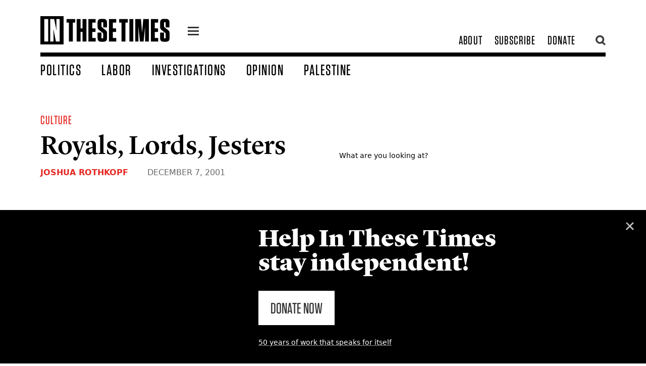

--- FILE ---
content_type: text/html; charset=utf-8
request_url: https://inthesetimes.com/article/royals-lords-jesters
body_size: 21752
content:
<!DOCTYPE html>
	<html class="fonts-loaded" lang="en" prefix="og: http://ogp.me/ns# fb: http://ogp.me/ns/fb#">
	<head>
	<meta charset="utf-8">
<meta name="viewport" content="width=device-width,minimum-scale=1">
<meta name="facebook-domain-verification" content="3zzg0f3pmjkj4qyuofrec8bjc60b4m" />
        	<script defer data-domain="inthesetimes.com" src="https://stats.gridwork.co/js/script.pageview-props.js" event-author="Joshua Rothkopf" event-category="Culture" event-issue="The Prison as Laboratory" event-editor=""></script>  





				<link rel="dns-prefetch" href="https://inthesetimes.com">
	<link rel="preconnect" href="https://inthesetimes.com" crossorigin>
	<link rel="alternate" type="application/rss+xml" href="https://inthesetimes.com/rss" />


<link rel="shortcut icon" href="/dist/assets/favicons/favicon.ico">
<link rel="icon" type="image/png" sizes="16x16" href="/dist/assets/favicons/favicon-16x16.png">
<link rel="icon" type="image/png" sizes="32x32" href="/dist/assets/favicons/favicon-32x32.png">
<link rel="icon" type="image/png" sizes="48x48" href="/dist/assets/favicons/favicon-48x48.png">
<link rel="manifest" href="/dist/assets/favicons/manifest.json">
<meta name="mobile-web-app-capable" content="yes">
<meta name="theme-color" content="#fff">
<meta name="application-name" content="in-these-times">
<link rel="apple-touch-icon" sizes="57x57" href="/dist/assets/favicons/apple-touch-icon-57x57.png">
<link rel="apple-touch-icon" sizes="60x60" href="/dist/assets/favicons/apple-touch-icon-60x60.png">
<link rel="apple-touch-icon" sizes="72x72" href="/dist/assets/favicons/apple-touch-icon-72x72.png">
<link rel="apple-touch-icon" sizes="76x76" href="/dist/assets/favicons/apple-touch-icon-76x76.png">
<link rel="apple-touch-icon" sizes="114x114" href="/dist/assets/favicons/apple-touch-icon-114x114.png">
<link rel="apple-touch-icon" sizes="120x120" href="/dist/assets/favicons/apple-touch-icon-120x120.png">
<link rel="apple-touch-icon" sizes="144x144" href="/dist/assets/favicons/apple-touch-icon-144x144.png">
<link rel="apple-touch-icon" sizes="152x152" href="/dist/assets/favicons/apple-touch-icon-152x152.png">
<link rel="apple-touch-icon" sizes="167x167" href="/dist/assets/favicons/apple-touch-icon-167x167.png">
<link rel="apple-touch-icon" sizes="180x180" href="/dist/assets/favicons/apple-touch-icon-180x180.png">
<link rel="apple-touch-icon" sizes="1024x1024" href="/dist/assets/favicons/apple-touch-icon-1024x1024.png">
<meta name="apple-mobile-web-app-capable" content="yes">
<meta name="apple-mobile-web-app-status-bar-style" content="black-translucent">
<meta name="apple-mobile-web-app-title" content="in-these-times">
<link rel="apple-touch-startup-image" media="(device-width: 320px) and (device-height: 568px) and (-webkit-device-pixel-ratio: 2) and (orientation: portrait)" href="/dist/assets/favicons/apple-touch-startup-image-640x1136.png">
<link rel="apple-touch-startup-image" media="(device-width: 375px) and (device-height: 667px) and (-webkit-device-pixel-ratio: 2) and (orientation: portrait)" href="/dist/assets/favicons/apple-touch-startup-image-750x1334.png">
<link rel="apple-touch-startup-image" media="(device-width: 414px) and (device-height: 896px) and (-webkit-device-pixel-ratio: 2) and (orientation: portrait)" href="/dist/assets/favicons/apple-touch-startup-image-828x1792.png">
<link rel="apple-touch-startup-image" media="(device-width: 375px) and (device-height: 812px) and (-webkit-device-pixel-ratio: 3) and (orientation: portrait)" href="/dist/assets/favicons/apple-touch-startup-image-1125x2436.png">
<link rel="apple-touch-startup-image" media="(device-width: 414px) and (device-height: 736px) and (-webkit-device-pixel-ratio: 3) and (orientation: portrait)" href="/dist/assets/favicons/apple-touch-startup-image-1242x2208.png">
<link rel="apple-touch-startup-image" media="(device-width: 414px) and (device-height: 896px) and (-webkit-device-pixel-ratio: 3) and (orientation: portrait)" href="/dist/assets/favicons/apple-touch-startup-image-1242x2688.png">
<link rel="apple-touch-startup-image" media="(device-width: 768px) and (device-height: 1024px) and (-webkit-device-pixel-ratio: 2) and (orientation: portrait)" href="/dist/assets/favicons/apple-touch-startup-image-1536x2048.png">
<link rel="apple-touch-startup-image" media="(device-width: 834px) and (device-height: 1112px) and (-webkit-device-pixel-ratio: 2) and (orientation: portrait)" href="/dist/assets/favicons/apple-touch-startup-image-1668x2224.png">
<link rel="apple-touch-startup-image" media="(device-width: 834px) and (device-height: 1194px) and (-webkit-device-pixel-ratio: 2) and (orientation: portrait)" href="/dist/assets/favicons/apple-touch-startup-image-1668x2388.png">
<link rel="apple-touch-startup-image" media="(device-width: 1024px) and (device-height: 1366px) and (-webkit-device-pixel-ratio: 2) and (orientation: portrait)" href="/dist/assets/favicons/apple-touch-startup-image-2048x2732.png">
<link rel="apple-touch-startup-image" media="(device-width: 810px) and (device-height: 1080px) and (-webkit-device-pixel-ratio: 2) and (orientation: portrait)" href="/dist/assets/favicons/apple-touch-startup-image-1620x2160.png">
<link rel="apple-touch-startup-image" media="(device-width: 320px) and (device-height: 568px) and (-webkit-device-pixel-ratio: 2) and (orientation: landscape)" href="/dist/assets/favicons/apple-touch-startup-image-1136x640.png">
<link rel="apple-touch-startup-image" media="(device-width: 375px) and (device-height: 667px) and (-webkit-device-pixel-ratio: 2) and (orientation: landscape)" href="/dist/assets/favicons/apple-touch-startup-image-1334x750.png">
<link rel="apple-touch-startup-image" media="(device-width: 414px) and (device-height: 896px) and (-webkit-device-pixel-ratio: 2) and (orientation: landscape)" href="/dist/assets/favicons/apple-touch-startup-image-1792x828.png">
<link rel="apple-touch-startup-image" media="(device-width: 375px) and (device-height: 812px) and (-webkit-device-pixel-ratio: 3) and (orientation: landscape)" href="/dist/assets/favicons/apple-touch-startup-image-2436x1125.png">
<link rel="apple-touch-startup-image" media="(device-width: 414px) and (device-height: 736px) and (-webkit-device-pixel-ratio: 3) and (orientation: landscape)" href="/dist/assets/favicons/apple-touch-startup-image-2208x1242.png">
<link rel="apple-touch-startup-image" media="(device-width: 414px) and (device-height: 896px) and (-webkit-device-pixel-ratio: 3) and (orientation: landscape)" href="/dist/assets/favicons/apple-touch-startup-image-2688x1242.png">
<link rel="apple-touch-startup-image" media="(device-width: 768px) and (device-height: 1024px) and (-webkit-device-pixel-ratio: 2) and (orientation: landscape)" href="/dist/assets/favicons/apple-touch-startup-image-2048x1536.png">
<link rel="apple-touch-startup-image" media="(device-width: 834px) and (device-height: 1112px) and (-webkit-device-pixel-ratio: 2) and (orientation: landscape)" href="/dist/assets/favicons/apple-touch-startup-image-2224x1668.png">
<link rel="apple-touch-startup-image" media="(device-width: 834px) and (device-height: 1194px) and (-webkit-device-pixel-ratio: 2) and (orientation: landscape)" href="/dist/assets/favicons/apple-touch-startup-image-2388x1668.png">
<link rel="apple-touch-startup-image" media="(device-width: 1024px) and (device-height: 1366px) and (-webkit-device-pixel-ratio: 2) and (orientation: landscape)" href="/dist/assets/favicons/apple-touch-startup-image-2732x2048.png">
<link rel="apple-touch-startup-image" media="(device-width: 810px) and (device-height: 1080px) and (-webkit-device-pixel-ratio: 2) and (orientation: landscape)" href="/dist/assets/favicons/apple-touch-startup-image-2160x1620.png">
<link rel="icon" type="image/png" sizes="228x228" href="/dist/assets/favicons/coast-228x228.png">
<meta name="msapplication-TileColor" content="#fff">
<meta name="msapplication-TileImage" content="/dist/assets/favicons/mstile-144x144.png">
<meta name="msapplication-config" content="/dist/assets/favicons/browserconfig.xml">
<link rel="yandex-tableau-widget" href="/dist/assets/favicons/yandex-browser-manifest.json">					
			
		<script src="https://cdnjs.cloudflare.com/polyfill/v3/polyfill.min.js?callback=polyfillsAreLoaded&flags=gated" defer async></script>

<style>
	body:not(.user-is-tabbing) button:focus,
	body:not(.user-is-tabbing) input:focus,
	body:not(.user-is-tabbing) select:focus,
	body:not(.user-is-tabbing) textarea:focus {
		outline: none;
	}
</style>
<script>
	function handleFirstTab(e) {
		if (e.keyCode === 9) {
			document.documentElement.classList.add('user-is-tabbing');

			window.removeEventListener('keydown', handleFirstTab);
			window.addEventListener('mousedown', handleMouseDownOnce);
		}
	}

	function handleMouseDownOnce() {
		document.documentElement.classList.remove('user-is-tabbing');

		window.removeEventListener('mousedown', handleMouseDownOnce);
		window.addEventListener('keydown', handleFirstTab);
	}

	window.addEventListener('keydown', handleFirstTab);
</script>

<script>
	!function(e,t){"function"==typeof define&&define.amd?define(t):"object"==typeof exports?module.exports=t():e.Cookie=t()}(this,function(){"use strict";function e(t,n,o){return void 0===n?e.get(t):void(null===n?e.remove(t):e.set(t,n,o))}function t(e){return e.replace(/[.*+?^$|[\](){}\\-]/g,"\\$&")}function n(e){var t="";for(var n in e)if(e.hasOwnProperty(n)){if("expires"===n){var r=e[n];"object"!=typeof r&&(r+="number"==typeof r?"D":"",r=o(r)),e[n]=r.toUTCString()}if("secure"===n){if(!e[n])continue;t+=";"+n}t+=";"+n+"="+e[n]}return e.hasOwnProperty("path")||(t+=";path=/"),t}function o(e){var t=new Date,n=e.charAt(e.length-1),o=parseInt(e,10);switch(n){case"Y":t.setFullYear(t.getFullYear()+o);break;case"M":t.setMonth(t.getMonth()+o);break;case"D":t.setDate(t.getDate()+o);break;case"h":t.setHours(t.getHours()+o);break;case"m":t.setMinutes(t.getMinutes()+o);break;case"s":t.setSeconds(t.getSeconds()+o);break;default:t=new Date(e)}return t}return e.enabled=function(){var t,n="__test_key";return document.cookie=n+"=1",t=!!document.cookie,t&&e.remove(n),t},e.get=function(e,n){if("string"!=typeof e||!e)return null;e="(?:^|; )"+t(e)+"(?:=([^;]*?))?(?:;|$)";var o=new RegExp(e),r=o.exec(document.cookie);return null!==r?n?r[1]:decodeURIComponent(r[1]):null},e.getRaw=function(t){return e.get(t,!0)},e.set=function(e,t,o,r){o!==!0&&(r=o,o=!1),r=n(r?r:{});var u=e+"="+(o?t:encodeURIComponent(t))+r;document.cookie=u},e.setRaw=function(t,n,o){e.set(t,n,!0,o)},e.remove=function(t){e.set(t,"a",{expires:new Date})},e});
</script>

			
		<style>
				  @font-face {
  font-family: 'Lyon Text Web';
  src: url('/fonts/LyonText-RegularItalic-Web.woff2') format('woff2'),
	   url('/fonts/LyonText-RegularItalic-Web.woff') format('woff');
  font-weight:  400;
  font-style:   italic;
  font-stretch: normal;
  font-display: swap;
}

.LyonText-RegularItalic-Web {
  font-family: 'Lyon Text Web';
  font-weight:  400;
  font-style:   italic;
  font-stretch: normal;
}


@font-face {
  font-family: 'Lyon Text Web';
  src: url('/fonts/LyonText-Regular-Web.woff2') format('woff2'),
	   url('/fonts/LyonText-Regular-Web.woff') format('woff');
  font-weight:  400;
  font-style:   normal;
  font-stretch: normal;
  font-display: swap;  
}

.LyonText-Regular-Web {
  font-family: 'Lyon Text Web';
  font-weight:  400;
  font-style:   normal;
  font-stretch: normal;
}


@font-face {
  font-family: 'Lyon Display Web';
  src: url('/fonts/LyonDisplay-Black-Web.woff2') format('woff2'),
	   url('/fonts/LyonDisplay-Black-Web.woff') format('woff');
  font-weight:  900;
  font-style:   normal;
  font-stretch: normal;
  font-display: swap;
}

.LyonDisplay-Black-Web {
  font-family: 'Lyon Display Web';
  font-weight:  900;
  font-style:   normal;
  font-stretch: normal;
}


@font-face {
  font-family: 'Lyon Display Web';
  src: url('/fonts/LyonDisplay-Medium-Web.woff2') format('woff2'),
	   url('/fonts/LyonDisplay-Medium-Web.woff') format('woff');
  font-weight:  500;
  font-style:   normal;
  font-stretch: normal;
  font-display: swap;
}

.LyonDisplay-Medium-Web {
  font-family: 'Lyon Display Web';
  font-weight:  500;
  font-style:   normal;
  font-stretch: normal;
}

	</style>
	<script type="module">!function(){const e=document.createElement("link").relList;if(!(e&&e.supports&&e.supports("modulepreload"))){for(const e of document.querySelectorAll('link[rel="modulepreload"]'))r(e);new MutationObserver((e=>{for(const o of e)if("childList"===o.type)for(const e of o.addedNodes)if("LINK"===e.tagName&&"modulepreload"===e.rel)r(e);else if(e.querySelectorAll)for(const o of e.querySelectorAll("link[rel=modulepreload]"))r(o)})).observe(document,{childList:!0,subtree:!0})}function r(e){if(e.ep)return;e.ep=!0;const r=function(e){const r={};return e.integrity&&(r.integrity=e.integrity),e.referrerpolicy&&(r.referrerPolicy=e.referrerpolicy),"use-credentials"===e.crossorigin?r.credentials="include":"anonymous"===e.crossorigin?r.credentials="omit":r.credentials="same-origin",r}(e);fetch(e.href,r)}}();</script>
<script>!function(){var e=document.createElement("script");if(!("noModule"in e)&&"onbeforeload"in e){var t=!1;document.addEventListener("beforeload",(function(n){if(n.target===e)t=!0;else if(!n.target.hasAttribute("nomodule")||!t)return;n.preventDefault()}),!0),e.type="module",e.src=".",document.head.appendChild(e),e.remove()}}();</script>
<script src="https://inthesetimes.com/dist/assets/polyfills-legacy-0bf255b7.js" nomodule onload="e=new CustomEvent(&#039;vite-script-loaded&#039;, {detail:{path: &#039;vite/legacy-polyfills-legacy&#039;}});document.dispatchEvent(e);"></script>
<script type="module" src="https://inthesetimes.com/dist/assets/app-6b16d52e.js" crossorigin onload="e=new CustomEvent(&#039;vite-script-loaded&#039;, {detail:{path: &#039;src/js/app.js&#039;}});document.dispatchEvent(e);"></script>
<link href="https://inthesetimes.com/dist/assets/app-687a1f3e.css" rel="stylesheet" media="print" onload="this.media=&#039;all&#039;">
<script src="https://inthesetimes.com/dist/assets/app-legacy-0ba12e3d.js" nomodule onload="e=new CustomEvent(&#039;vite-script-loaded&#039;, {detail:{path: &#039;src/js/app-legacy.js&#039;}});document.dispatchEvent(e);"></script>
<link rel="stylesheet" type="text/css" href="https://cloud.typography.com/14378/7820012/css/fonts.css" />

	<title>Royals, Lords, Jesters - In These Times</title>
<script>/* Facebook Pixel script did not render */
</script><meta name="description" content="Investigative reporting about corporate malfeasance and government wrongdoing, analysis of national and world affairs, and cultural criticism that matters.">
<meta name="referrer" content="no-referrer-when-downgrade">
<meta name="robots" content="all">
<meta content="44667476574" property="fb:profile_id">
<meta content="2799625806807697" property="fb:app_id">
<meta content="en_US" property="og:locale">
<meta content="In These Times" property="og:site_name">
<meta content="article" property="og:type">
<meta content="https://inthesetimes.com/article/royals-lords-jesters" property="og:url">
<meta content="Royals, Lords, Jesters" property="og:title">
<meta content="Investigative reporting about corporate malfeasance and government wrongdoing, analysis of national and world affairs, and cultural criticism that matters." property="og:description">
<meta content="https://s3.us-east-2.amazonaws.com/itt-images/_1200x630_crop_center-center_82_none/culture1.jpg?mtime=1597016937" property="og:image">
<meta content="1200" property="og:image:width">
<meta content="630" property="og:image:height">
<meta content="https://en.wikipedia.org/wiki/In_These_Times" property="og:see_also">
<meta content="https://www.facebook.com/inthesetimesmag" property="og:see_also">
<meta content="https://www.twitter.com/inthesetimesmag" property="og:see_also">
<meta name="twitter:card" content="summary_large_image">
<meta name="twitter:site" content="@InTheseTimesMag">
<meta name="twitter:creator" content="@InTheseTimesMag">
<meta name="twitter:title" content="Royals, Lords, Jesters">
<meta name="twitter:description" content="Investigative reporting about corporate malfeasance and government wrongdoing, analysis of national and world affairs, and cultural criticism that matters.">
<meta name="twitter:image" content="https://s3.us-east-2.amazonaws.com/itt-images/_800x418_crop_center-center_82_none/culture1.jpg?mtime=1597016937">
<meta name="twitter:image:width" content="800">
<meta name="twitter:image:height" content="418">
<link href="https://inthesetimes.com/article/royals-lords-jesters" rel="canonical">
<link href="https://inthesetimes.com/" rel="home">
<link type="text/plain" href="https://inthesetimes.com/humans.txt" rel="author"></head>

		<body>
							<div class="antialiased">
  
<div class="print:hidden fixed left-0 w-full">
  <div class="w-48 mx-auto mt-2">
    <a href="#content" class="sr-only focus:not-sr-only text-center border-2 border-dotted hover:border-solid border-black block bg-white uppercase z-50" tabindex="0">
      <span class="block p-2">Skip to content</span>
    </a>
  </div>
</div>

<header class="print:hidden bg-white fixed w-full z-40 font-display">
  <div class="max-w-6xl mx-auto relative">
    <div class="navigation border-b-6 md:border-b-8 mx-4 md:mx-8 lg:mx-20 mt-3 md:mt-6 flex items-center md:items-end justify-between md:pb-2 relative">
      <div class="flex items-center relative">
        <div class="w-40 lg:w-64 logo mr-6 py-2">
          <a href="/" class="block"><svg xmlns="http://www.w3.org/2000/svg" viewBox="0 0 719.94 157.99"><title>In These Times</title><g><g><path d="M159,141.85V35.65H145.9V16.28h48.26V35.65H180.88v106.2Z"/><path d="M234.88,68.48V16.28h21.89V141.85H234.88v-54H223.94v54H202.23V16.28h21.71v52.2Z"/><path d="M307.89,16.28V35.65H289.23V68.48h17.94V87.86H289.23V122.3h19v19.55H267.53V16.28Z"/><path d="M371.57,95.93v26.73c0,13.63-6.81,20.27-20.27,20.27H339.1c-13.63,0-20.27-6.64-20.27-20.27V91.8h21.53v28.71c0,2.69,1.08,3.94,3.77,3.94h2c2.69,0,3.77-1.25,3.77-3.94V100.42c0-4-1.08-6.1-4.13-8.44L328.16,78.53c-7.18-5.2-9.33-10.23-9.33-19v-24c0-13.64,6.64-20.28,20.27-20.28h11.84c13.46,0,20.27,6.64,20.27,20.28V63.1H349.87V37.63c0-2.69-1.26-4-3.77-4h-1.79c-2.7,0-3.77,1.26-3.77,4V55c0,3.95,1.07,6.1,4.12,8.43l17.58,13.45C369.24,82.12,371.57,86.78,371.57,95.93Z"/><path d="M422.52,16.28V35.65H403.86V68.48H421.8V87.86H403.86V122.3h19v19.55H382.16V16.28Z"/><path d="M452.12,141.85V35.65H439V16.28h48.26V35.65H474v106.2Z"/><path d="M517.77,141.85h-21.7V16.28h21.7Z"/><path d="M546.29,56.1l.18,58.31v27.44h-17.4V16.28h31.39l6.28,76.06,6.64-76.06H605V141.85H583.61v-28l.18-57.23-8.61,85.21H554.72Z"/><path d="M656.26,16.28V35.65H637.6V68.48h17.94V87.86H637.6V122.3h19v19.55H615.89V16.28Z"/><path d="M719.94,95.93v26.73c0,13.63-6.81,20.27-20.27,20.27h-12.2c-13.63,0-20.27-6.64-20.27-20.27V91.8h21.53v28.71c0,2.69,1.08,3.94,3.76,3.94h2c2.69,0,3.77-1.25,3.77-3.94V100.42c0-4-1.08-6.1-4.13-8.44L676.53,78.53c-7.18-5.2-9.33-10.23-9.33-19v-24c0-13.64,6.64-20.28,20.27-20.28h11.84c13.46,0,20.27,6.64,20.27,20.28V63.1H698.24V37.63c0-2.69-1.26-4-3.77-4h-1.8c-2.69,0-3.76,1.26-3.76,4V55c0,3.95,1.07,6.1,4.12,8.43l17.58,13.45C717.61,82.12,719.94,86.78,719.94,95.93Z"/><path d="M0,0V158H129.41V0ZM43.44,141.85H21.73V16.28H43.44Zm64.22,0h-21L72.32,71.71,73,105.08l.36,36.77H54.56V16.28H76.8L89.9,81.22,89.18,45.7,89,16.28h18.66Z"/></g></g></svg></a>
        </div>
        <a href="#" class="icon-one z-40 flex-none block w-7 ml-3 mt-2 relative">
          <div class="hamburger hamburger-one">
            <span class="absolute" style="left:-99999px;">menu</span>
          </div>
        </a>
        <div class="shadow-xl menu w-64 overflow-scroll max-w-lg text-3xl hidden absolute bg-black left-0 z-30">
          <div class="text-2xl w-full bg-blackest uppercase tracking-widest flex flex-row flex-wrap text-center border-white border-b">
            <a class="hover:bg-white hover:text-black w-1/2 block px-8 py-2 border-white border-r text-white" href="/top">Popular</a>
            <a class="w-1/2 block px-8 py-2 hover:bg-white hover:text-black text-white" href="/recent">Recent</a>
          </div>
          <div class="text-2xl py-4 uppercase tracking-widest">
                                          <a class="hover:bg-white hover:text-black block px-8 py-1 bg-black text-white" href="/politics">Politics</a>
                                                        <a class="hover:bg-white hover:text-black block px-8 py-1 bg-black text-white" href="/labor">Labor</a>
                                                        <a class="hover:bg-white hover:text-black block px-8 py-1 bg-black text-white" href="/views">Opinion</a>
                                                        <a class="hover:bg-white hover:text-black block px-8 py-1 bg-black text-white" href="/israel-palestine-gaza">Palestine</a>
                                                        <a class="hover:bg-white hover:text-black block px-8 py-1 bg-black text-white" href="/culture">Culture</a>
                                                        <a class="hover:bg-white hover:text-black block px-8 py-1 bg-black text-white" href="/rural-america-1">Rural America</a>
                                                        <a class="hover:bg-white hover:text-black block px-8 py-1 bg-red text-white" href="/archives">Magazine</a>
                                                        <a class="hover:bg-white hover:text-black block px-8 py-1 bg-black text-white" href="/newsletters">Newsletters</a>
                                                        <a class="hover:bg-white hover:text-black block px-8 py-1 bg-black text-white" href="/podcasts">Podcasts</a>
                                                        <a class="hover:bg-white hover:text-black block px-8 py-1 bg-black text-white" href="https://w1.buysub.com/servlet/OrdersGateway?cds_mag_code=ITT&amp;cds_page_id=267856&amp;cds response key=H24HP">Subscribe</a>
                                                        <a class="hover:bg-white hover:text-black block px-8 py-1 bg-red text-white" href="https://secure.actblue.com/donate/itt-2023-ws-01?refcode=20230621_WS_FTR">Donate</a>
                                    </div>

          <div class="uppercase leading-tighter px-3 bg-blackest text-ns font-sans text-center opacity-75 text-white py-3">
            © 2026 by the Institute for Public Affairs (EIN: 94-2889692)
          </div>
        </div>
      </div>

            <div class="subnav text-2xl flex flex-none justify-end items-center" style="max-width:300px;">
        <div class="hidden md:flex justify-end items-center uppercase tracking-wider pr-6">
                                    <a class="whitespace-no-wrap px-3 transition" href="/about">About</a>
                                                <a class="whitespace-no-wrap px-3 transition" href="https://w1.buysub.com/servlet/OrdersGateway?cds_mag_code=ITT&amp;cds_page_id=267856&amp;cds response key=H24HP">Subscribe</a>
                                                <a class="whitespace-no-wrap px-3 transition" href="https://secure.actblue.com/donate/itt-2023-ws-01?refcode=20230621_WS_HDR">Donate</a>
                              </div>
        <a href="" class="opacity-75 pl-1 hover:opacity-100 flex-none search w-6 block z-40 relative"><svg xmlns="http://www.w3.org/2000/svg" viewBox="0 0 16.14 16.58"><title>search</title><g><g><path d="M7,11A4.06,4.06,0,1,1,11,7,4.07,4.07,0,0,1,7,11m7-4.06a7,7,0,1,0-3.47,6l3.63,3.59,2.05-2.06L12.62,11A7,7,0,0,0,13.93,7"/></g></g></svg></a>
        <a href="" class="absolute top-0 right-0 opacity-75 pl-1 hover:opacity-100 flex-none hidden searchclose w-6 block z-50 relative"><svg xmlns="http://www.w3.org/2000/svg" viewBox="0 0 22.63 22.63"><title>close</title><g><path id="close" d="M8.49,11.31,0,2.83,2.83,0l8.48,8.49L19.8,0l2.83,2.83-8.49,8.48,8.49,8.49L19.8,22.63l-8.49-8.49L2.83,22.63,0,19.8Z" fill="#000"/></g></svg></a>
      </div>
    </div>
    <div class="w-72 pr-2 pl-4 md:pl-20 searchtool hidden absolute h-screen overflow-scroll top-0 right-0 -mt-6 md:mr-24 z-40 pb-4">
      <div class="bg-white px-6 pt-12">
        <div id="searchbox"></div>
      </div>
      <section id="results" class="py-6 bg-white shadow-xl z-30">
        <div id="hits"></div>
        <div id="pagination"></div>
      </section>
    </div>
    <nav class="hidden w-full md:flex items-end px-8 lg:px-20 text-2xl lg:text-25xl xl:text-3xl pt-2 uppercase tracking-wider">
              <a class="whitespace-no-wrap block transition pr-10 " href="https://inthesetimes.com/politics">Politics</a>
              <a class="whitespace-no-wrap block transition pr-10 " href="https://inthesetimes.com/labor">Labor</a>
              <a class="whitespace-no-wrap block transition pr-10 " href="https://inthesetimes.com/investigations">Investigations</a>
              <a class="whitespace-no-wrap block transition pr-10 " href="https://inthesetimes.com/opinion">Opinion</a>
              <a class="whitespace-no-wrap block transition pr-10 " href="https://inthesetimes.com/israel-palestine-gaza">Palestine</a>
          </nav>
  </div>
</header>
  <main id="content" tabindex="-1">
      <article>
    <div class="content flex flex-wrap font-serif pt-24 md:pt-tippytop print:pt-0">
                    <div class="relative w-full max-w-6xl mx-auto text-1xl pt-8 mx:px-16">
          <div class="hero mx-4 md:px-8 relative  flex flex-col md:flex-row items-center ">
            <div class="relative md:px-8 pb-8  md:w-1/2  ">
              <div class="block w-full  ">
                <div class="font-display text-xl md:text-2xl tracking-wider uppercase pb-2"><a href="https://inthesetimes.com/culture" class="text-red mr-4 no-underline">Culture</a></div>
                <h1 class="text-4xl md:text-5xl lg:text-55xl leading-tighter pb-2 font-lyon">Royals, Lords, Jesters</h1>

                                                                        <h4 class="px-4 md:px-0 font-sans font-bold text-sm md:text-base py-2 uppercase text-grey">
                                              <a href="https://inthesetimes.com/authors/joshua-rothkopf" class="text-red">Joshua Rothkopf</a>                                                                  <span class="font-normal pl-8 text-grey font-sans">
                        <time datetime="Dec 7, 2001, 7:13:12 AM">December 7, 2001</time>
                      </span>
                    </h4>
                                                </div>
            </div>
                          <figure class="md:w-1/2 md:px-8">
                    

            <img class="w-full h-auto" src="https://imgproxy.gridwork.co/YEUn0OGhRQ4qeRl3MeNQ9ql5y1ByXcDi05D4z7Y0H7U/w:900/h:600/rt:fill/g:fp:0.5:0.5/q:82/el:1/aHR0cHM6Ly9zMy51cy1lYXN0LTIuYW1hem9uYXdzLmNvbS9pdHQtaW1hZ2VzL2N1bHR1cmUxLmpwZw.jpg" srcset="https://imgproxy.gridwork.co/I9Qw2JzLaRWau76u5G58G7B7o9_o7rx06FFsgog9aZg/w:1600/h:1067/rt:fill/g:fp:0.5:0.5/q:82/el:1/aHR0cHM6Ly9zMy51cy1lYXN0LTIuYW1hem9uYXdzLmNvbS9pdHQtaW1hZ2VzL2N1bHR1cmUxLmpwZw.jpg 1600w, https://imgproxy.gridwork.co/72ppwyeUppOzI_am0ZXILvcPdoNqBQWJiDWsIJOqqO0/w:1200/h:800/rt:fill/g:fp:0.5:0.5/q:82/el:1/aHR0cHM6Ly9zMy51cy1lYXN0LTIuYW1hem9uYXdzLmNvbS9pdHQtaW1hZ2VzL2N1bHR1cmUxLmpwZw.jpg 1200w, https://imgproxy.gridwork.co/YEUn0OGhRQ4qeRl3MeNQ9ql5y1ByXcDi05D4z7Y0H7U/w:900/h:600/rt:fill/g:fp:0.5:0.5/q:82/el:1/aHR0cHM6Ly9zMy51cy1lYXN0LTIuYW1hem9uYXdzLmNvbS9pdHQtaW1hZ2VzL2N1bHR1cmUxLmpwZw.jpg, https://imgproxy.gridwork.co/rxV09yjpOVULVYjWEk7xW8wv1CLE6v1lxBZKzLIUJZQ/w:600/h:400/rt:fill/g:fp:0.5:0.5/q:82/el:1/aHR0cHM6Ly9zMy51cy1lYXN0LTIuYW1hem9uYXdzLmNvbS9pdHQtaW1hZ2VzL2N1bHR1cmUxLmpwZw.jpg 600w, https://imgproxy.gridwork.co/ppf7z4_uK5aXqnzWVNk5czjPn7h_6fnM2WSUx20sU8E/w:25/h:17/rt:fill/g:fp:0.5:0.5/q:82/el:1/aHR0cHM6Ly9zMy51cy1lYXN0LTIuYW1hem9uYXdzLmNvbS9pdHQtaW1hZ2VzL2N1bHR1cmUxLmpwZw.jpg 25w" alt="" sizes="100vw" style="background-color:#b1b1b1">
  

  

                                  <figcaption class="font-sans text-sm py-4">
                    What are you looking at?
                                      </figcaption>
                              </figure>
                      </div>
        </div>
                </div>
    <div class="content relative flex flex-wrap font-serif">
      <div class="w-full text-lg md:text-1xl leading-normal md:leading-normal py-10 print:py-4 print:text-base">
                <div class="article subhead-">
          <div class="print:hidden hidden lg:block pl-24 w-10 text-blackest float-left sticky z-30 top-0 left-0 -mt-20 pointer-events-none" style="left: 50%;">
            <div class="flex flex-col float-left social pb-6 justify-center pt-24" style="margin-left: -600px;">
                                          <a class="tooltip pointer-events-auto m-1 h-10 w-10 flex-none py-2 px-2 bg-white hover:bg-greyLight rounded-full border border-blackest" href="https://www.facebook.com/sharer/sharer.php?u=https%3A%2F%2Finthesetimes.com%2Farticle%2Froyals-lords-jesters" target="_blank" onclick="ga('send', 'event', 'Social', 'Facebook');">
                <svg xmlns="http://www.w3.org/2000/svg" viewBox="0 0 9.14 18.72"><title>facebook</title><g><g><path d="M6.26,5.82V4.33c0-.23,0-.49.41-.49H9.05V0H5.92A3.85,3.85,0,0,0,1.77,4.14V5.82H0V9.74H1.77v9H6.26v-9H8.74l.4-3.92ZM8.06,9H5.51v9h-3V9H.75V6.57H2.52V4.14A3.15,3.15,0,0,1,5.91.75H8.3V3.09H6.67A1.12,1.12,0,0,0,5.51,4.33V6.57h2.8Z" fill="#231f20"/></g></g></svg>
                <span class="tooltip-text bg-black text-white font-sans text-xs px-6 py-3 -mt-6 ml-10 rounded">Share</span>
              </a>
              <a class="tooltip pointer-events-auto m-1 h-10 w-10 flex-none py-2 px-2 bg-white hover:bg-greyLight rounded-full border border-blackest" href="https://twitter.com/intent/tweet/?text=Royals%2C%20Lords%2C%20Jesters%20@inthesetimesmag&url=https%3A%2F%2Finthesetimes.com%2Farticle%2Froyals-lords-jesters" target="_blank" onclick="ga('send', 'event', 'Social', 'Twitter');">
                <svg xmlns="http://www.w3.org/2000/svg" viewBox="0 0 20.92 15.82"><title>twitter</title><g><g><path d="M19.74,2a2,2,0,0,1-.55.14A5.32,5.32,0,0,0,19.74.94L20,0l-.85.5a6.76,6.76,0,0,1-2.07.83A4.19,4.19,0,0,0,14.25.18a4.13,4.13,0,0,0-4.13,4.13c0,.15,0,.3,0,.45A10.31,10.31,0,0,1,3.13,1L2.79.58l-.27.47A4.15,4.15,0,0,0,2.85,5.7a2.21,2.21,0,0,1-.37-.2L1.88,5V5.8A4.21,4.21,0,0,0,3.75,9.26l-.34,0-.62-.12.2.6a4.43,4.43,0,0,0,3.13,2.75,7.31,7.31,0,0,1-4.51.94L0,13.19l1.37.88a11,11,0,0,0,6,1.75A11,11,0,0,0,18.4,4.75v-.3a8.06,8.06,0,0,0,1.8-1.93l.72-1.07ZM17.79,4l-.16.12v.2c0,.15,0,.31,0,.47A10.22,10.22,0,0,1,7.33,15.07a10.21,10.21,0,0,1-4.23-.91,7.78,7.78,0,0,0,4.26-1.67l.84-.65-1.06,0A3.91,3.91,0,0,1,4,10a4.76,4.76,0,0,0,1.46-.15L7,9.47,5.39,9.16a3.52,3.52,0,0,1-2.7-2.72A3.09,3.09,0,0,0,4,6.63l1.11-.07L4.22,6A3.38,3.38,0,0,1,2.71,3.13a3.51,3.51,0,0,1,.22-1.21,11.09,11.09,0,0,0,7.64,3.62l.5,0L11,5.08a3.25,3.25,0,0,1-.09-.77A3.38,3.38,0,0,1,16.72,2l.15.15.2,0a8,8,0,0,0,1.53-.47c-.2.34-.38.56-.38.57l-.38.46.58.14a3,3,0,0,0,.58.06A7.41,7.41,0,0,1,17.79,4Z" fill="#231f20"/></g></g></svg>
                <span class="tooltip-text bg-black text-white font-sans text-xs px-6 py-3 -mt-6 ml-10 rounded">Tweet</span>
              </a>
              <a class="copylink tooltip pointer-events-auto m-1 h-10 w-10 flex-none py-2 px-2 bg-white hover:bg-greyLight rounded-full border border-blackest" onclick="return false;" href="https://inthesetimes.com/article/royals-lords-jesters">
                <svg xmlns="http://www.w3.org/2000/svg" viewBox="0 0 29 29"><title>link_1</title><g id="Layer_2" data-name="Layer 2"><g id="Layer_1-2" data-name="Layer 1"><path d="M23.31,16.32a9.11,9.11,0,0,0-.59-5.2l.7-.7a3.41,3.41,0,1,0-4.81-4.83l-5.78,5.79a3.44,3.44,0,0,0,0,4.83L10,19.1A7.52,7.52,0,0,1,10,8.49l5.77-5.8A7.5,7.5,0,0,1,26.31,13.31ZM5.69,12.68a9.19,9.19,0,0,0,.58,5.2l-.69.7a3.41,3.41,0,0,0,4.81,4.83l5.78-5.79a3.43,3.43,0,0,0,0-4.82l2.88-2.9a7.53,7.53,0,0,1,0,10.62l-5.77,5.79A7.5,7.5,0,0,1,2.69,15.69Z" style="fill:none;stroke:#000;stroke-miterlimit:10;fill-rule:evenodd"/></g></g></svg>
                <span class="tooltip-text bg-black text-white font-sans text-xs px-6 py-3 -mt-6 ml-10 rounded">Copy Link</span>
              </a>
              <a class="tooltip pointer-events-auto m-1 h-10 w-10 flex-none py-2 px-2 bg-white hover:bg-greyLight rounded-full border border-blackest" href="mailto:?subject=&#8220;Royals, Lords, Jesters&#8221; from In These Times&body=An article from In These Times was recommended to you:%0D%0A%0D%0ARoyals, Lords, Jesters%0D%0Ahttps://inthesetimes.com/article/royals-lords-jesters" onclick="ga('send', 'event', 'Social', 'Email');">
                <svg xmlns="http://www.w3.org/2000/svg" viewBox="0 0 18.61 13.55"><title>email</title><g><g><path d="M0,0V13.55H18.61V0ZM17.17.75,9.31,6.38,1.45.75ZM.75,12.8V1L9.31,7.17,17.86,1V12.8Z" fill="#231f20"/></g></g></svg>
                <span class="tooltip-text bg-black text-white font-sans text-xs px-6 py-3 -mt-6 ml-10 rounded">Email</span>
              </a>
              <a class="tooltip pointer-events-auto m-1 h-10 w-10 flex-none py-2 px-2 bg-white hover:bg-greyLight rounded-full border border-blackest" href="" onclick="print();ga('send', 'event', 'Social', 'Print');return false;">
                <!-- Generator: Adobe Illustrator 19.2.0, SVG Export Plug-In . SVG Version: 6.00 Build 0)  -->
<svg version="1.1" id="Layer_1" xmlns="http://www.w3.org/2000/svg" xmlns:xlink="http://www.w3.org/1999/xlink" x="0px" y="0px"
	 viewBox="0 0 100 86.6" style="enable-background:new 0 0 100 86.6;" xml:space="preserve">
<g>
	<rect x="31" y="49.4" width="38" height="3"/>
	<rect x="31" y="60.4" width="38" height="3"/>
	<rect x="31" y="71.4" width="38" height="3"/>
	<path d="M100,21H79V0H21v21H0v48h20.2v17.6H79V69h21V21z M25,4h50v17H25V4z M75.1,82.6H24.9V39.9h50.2V82.6z"/>
</g>
</svg>

                <span class="tooltip-text bg-black text-white font-sans text-xs px-6 py-3 -mt-6 ml-10 rounded">Print</span>
              </a>
              <input type="text" class="opacity-0 pointer-events-none absolute" id="link" value="https://inthesetimes.com/article/royals-lords-jesters">

                              <a href="https://inthesetimes.com/magazine/issue-26-03" class="w-24 -ml-6 magazine pointer-events-auto mt-12">
                                                          <div class="w-24 -my-3 flex-none mr-12">
                      

            <img class="w-full h-auto lazyload blur-up" src="https://imgproxy.gridwork.co/SIS9dVLVtHfyoUjBL63rmWWaeQb2pYJ3GRxG2MnrZ1s/w:400/h:535/rt:fill/g:fp:0.5:0.5/q:82/el:1/aHR0cHM6Ly9zMy51cy1lYXN0LTIuYW1hem9uYXdzLmNvbS9pdHQtaW1hZ2VzL2NvdmVyMjYwM2JpZy5qcGc.jpg" alt="" data-srcset="https://imgproxy.gridwork.co/SIS9dVLVtHfyoUjBL63rmWWaeQb2pYJ3GRxG2MnrZ1s/w:400/h:535/rt:fill/g:fp:0.5:0.5/q:82/el:1/aHR0cHM6Ly9zMy51cy1lYXN0LTIuYW1hem9uYXdzLmNvbS9pdHQtaW1hZ2VzL2NvdmVyMjYwM2JpZy5qcGc.jpg, https://imgproxy.gridwork.co/oQd7SAGSmFr7h7Dko2N4zg2O3gWsE6Fl_W2Ux-vscgk/w:200/h:268/rt:fill/g:fp:0.5:0.5/q:82/el:1/aHR0cHM6Ly9zMy51cy1lYXN0LTIuYW1hem9uYXdzLmNvbS9pdHQtaW1hZ2VzL2NvdmVyMjYwM2JpZy5qcGc.jpg 200w, https://imgproxy.gridwork.co/85lKHPUNcLjDQgDPEQywzS_gNG_B5marOKEs0VyAG2M/w:25/h:33/rt:fill/g:fp:0.5:0.5/q:82/el:1/aHR0cHM6Ly9zMy51cy1lYXN0LTIuYW1hem9uYXdzLmNvbS9pdHQtaW1hZ2VzL2NvdmVyMjYwM2JpZy5qcGc.jpg 25w" data-sizes="100vw">
  

                    </div>
                                    <div class="text-base text-center tracking-wider pt-6 leading-tight font-display uppercase">Published in
                    <br>January 7, 2002</div>
                </a>
                          </div>
          </div>
          <article>
                      <div class="max-w-6xl mx-auto">
            

                              <div class="max-w-article mx-auto px-4 ">
                              
        <p>High drama, long-winded sagas, maybe even a&nbsp;little violence: Soon many of us will be returning home to family. Whats that you say? Yours deserves a&nbsp;three-hour movie too? I&nbsp;thought so, but until the camera team touches down on the front lawn, well have to make do with other extraordinary clans: twirling von Trapps, blood-and-sauce-spattered Corleonesor at least those tough-loving Sopranos. <br><br><i>The Royal Tenenbaums</i> is about a&nbsp;family of lapsed geniuses no less, three child prodigies uncomfortably reuniting with estranged parents and lovers at their New York townhouse, the rose-wallpapered site of so much former glory. If it sounds bittersweet, it is, but like the best family albums, <i>Tenenbaums</i> is split wide with open-heartedness, and equally generous with its triumphs and&nbsp;failures.<br><br>

Is there a&nbsp;gentler chronicler of youthful ambition than Wes Anderson? With <i>Rushmore,</i> he gave uncommon voice to the smallest of objects, a&nbsp;boarding-school scrapbook of medals and awards, of kite-flying and elaborate stage plays of <i>Serpico.</i> Anderson tends to turn his frame into a&nbsp;proscenium, onto which march tiny performers and title cards. The effect would come off as precious were it not for a&nbsp;loving sense of preservation, even stronger in <i>Tenenbaums:</i> a&nbsp;closet stocked floor-to-ceiling with well-worn board games, a&nbsp;tiny helmet for a&nbsp;pet hawk that reads&nbsp;Mordecai.&nbsp;<br><br>
 — —  —  —  —  — –<br><br>

Anderson often crams it all into sprinting assemblages that have become his signatureexhilarating accomplishment sequences like Max Fishers torrent of extracurricular activities in <i>Rushmore.</i> These make even more sense here, cataloging the long-treasured snapshots of a&nbsp;genealogy of over-achievers: Margot (Gwyneth Paltrow), a&nbsp;grant-winning playwright at age <span class="numbers">15</span>; Chas (Ben Stiller), a&nbsp;financial whiz-kid of preternatural gifts; Richie (Luke Wilson), a&nbsp;precocious tennis pro once known internationally as The&nbsp;Baumer.<br><br>

The kids are all grown up now, retreated into their private neuroses: Chas has lost his wife to a&nbsp;plane crash and monitors his two young sons, Ari and Uzi, with a&nbsp;drill sergeants intensity. (The three of them, all clad in primary red Adidas tracksuits for the sake of quick spotting, make for a&nbsp;bizarre nucleus themselves.) Margot languishes in six-hour baths and an inert marriage, while Richie, after choking spectacularly on the court, roams the sea on passenger freighters. Anderson seasons these unresolved tensions with the unexpected return of Royal (Gene Hackman), the <i>pater familias.</i><br><br>

A&nbsp;disbarred lawyer freshly evicted from his hotel residence, Royal, who abandoned the family when his children were small, strains under his own lifes shortcomings. One cant conceive of another actor inhabiting the tricky roleequal parts bluff, bluster and shamemuch less nailing it as Hackman does, in the fulfillment of his masterful career. Its no stretch to imagine how he and his archeologist wife, played by Angelica Huston, could have produced such a&nbsp;whip-smart bunch. Royals sensibility can take relief in being called a&nbsp;sonofabitch and not an asshole; he can ponder the consequences of his own betrayal of responsibility while treating his grandsons to a&nbsp;whirlwind adventure of shoplifting, waterballooning strangers and piggybacking on garbage trucks.<br><br><i>Tenenbaums</i> doesnt explore issues of rejection and class as rigorously as Salinger or even <i>Rushmore</i> did; this time were on the inside with the family. (Theres still some room for discomfited guests, notably Danny Glover as a&nbsp;dignified suitor to Huston; Bill Murray, bearded and morose as Margots husband; and the superb Owen Wilson as the cowboy-next-door, grown up into a&nbsp;wild, wanna-be Tenenbaum.) But something similar to expulsion, a&nbsp;faintly tragic loss of identity, divides the confident wunderkind Chas selecting ties off his motorized rack from the grown-up version, who demonstrates his toy to unimpressed kids. Precociousness only lasts so long; family is forever. In the beautiful moments when Anderson judiciously reveals maturity to his splintered tribelike Margot striding in slow-motion, a&nbsp;secret grin on her face, toward her baby brother waiting at the depot while Nico coos These Days on the soundtrackthe future looks bright if only for being less&nbsp;dysfunctional.<br><br>

Andersons stalled eccentrics might remind you of Hollywoods own ambitious phaseof <i>Five Easy Pieces</i> or <i>Harold and Maude</i>also interrupted prematurely. What followed in its stead, all wizards and maidens and glowing swords, will surely be reworked as long as there are accountants and teen-age boys. This is not to call the first installment of <i>The Lord of the Rings</i> a&nbsp;mercenary undertaking; if anything, its been fleshed out with a&nbsp;fair degree of warmth and even a&nbsp;joke about&nbsp;dwarf-tossing.&nbsp;<br><br>

The visionary responsible (all trilogies, it seems, spring from such stock) is Peter Jackson, a&nbsp;New Zealander who quietly turned out one of the bona-fide masterpieces of the past decade, <i>Heavenly Creatures,</i> a&nbsp;true story about two schoolgirls who committed murder to protect their budding affair. Jackson infused their plotting with elaborate fantasy sequences of unicorns and magic castles, little pink explosions of their private escapes. <i>The Fellowship of the Ring,</i> as you may have heard, is not about schoolgirls, but bringing it off must have required a&nbsp;comparable psychic obsession. And were lucky to have on the job a&nbsp;filmmaker acquainted with real human&nbsp;beings.<br><br>

The gleaming Ring itself is the ultimate source of power in all of fog-shrouded Middle-earth, contested over for centuries by mortals, hobbits, elves, orcs, the GollumOK, wake up. Actually, Jackson and his team have achieved something close to miraculous navigating the texts density, making it clear and compelling with a&nbsp;minimum of pruning. $<span class="numbers">300</span> million helps too, but the human grace notes are key: Ian McKellan makes a&nbsp;towering (if slightly self-amused) Gandalf, and Elijah Woods Frodo Baggins is an uncertain&nbsp;quester.<br><br>

Jackson is working from obvious passion; he knows the most special of effects are expected of him but deploys his technology smartly. Certain life-size actors have been shrunk or heightened by trick sets and computers (McKellans head hovers dangerously close to the chandeliers of a&nbsp;hobbits cozy abode), and only the subtlest tweakings are made to New Zealands already ravishing glens. <i>Fellowship</i> leaves you vaguely exhausted but far less than one might have guessed; its a&nbsp;tribute to Jacksons faith that you exit musing not on the money but the spell of Tolkiens quaint variety of deep thoughts, once so beloved by the counterculture: To bear a&nbsp;ring of power is to be alone. (A note of concern to Jackson, the lonely bearer: Before next winter, you may want to rethink that second books title, <i>The Two Towers.</i>)<br><br>
 — —  —  —  —  — –<br><br>

Would it really be Christmas without a&nbsp;remake? The first <i>Oceans Eleven</i> was basically an excuse for the Rat Pack to do its well-marinated shtick on camera, and in a&nbsp;place where they could all properly spend a&nbsp;per diemVegas. (Did the crew just meet them out there?) The plot, like a&nbsp;maraschino cherry, still feels thrown in at the last minute: a&nbsp;multi-casino heist of hubristic bluster, promising eight-figure payoffs for all <span class="numbers">11</span> hoods. Go ahead and do the math if you like; my considerable pleasure came from savoring the cocktail, which now gets its punch not from aged spirits but the skill of the&nbsp;bartender.&nbsp;<br><br>

As we live and breathe, Steven Soderbergh is making the best kid-stuff for adults since Howard Hawks put Cary Grant in a&nbsp;sombrero. Its no small achievement. Too few directors come to the realization that speed can actually relax an ensemble: George Clooney and Brad Pitt riff magnificently on the Frank and Deano roles respectively, and with even better chemistry. As for the <span class="numbers">11</span>, though its hard to choose, highest adulation must be offered up to Elliot Goulds gauche financier, whose hairy chest has room for a&nbsp;golden <i>chai,</i> a&nbsp;star of David, and what looks like a&nbsp;miniature Ark of the&nbsp;Covenant.<br><br>

A&nbsp;piece of nonsense? Fine, if you must insist, but a&nbsp;perfect pieceone with room for a&nbsp;foldable Chinese contortionist, remote-controlled cars <i>and</i> Julia Roberts, not to mention the still-witty stroke of having all those candy-colored streetlights suddenly go black after the Grease Man cuts the power. Or, to translate into High Roller-ese: Dat is da sexiest thing I&nbsp;ever seen.</p>
                                      
                  </div>
            </div>
          </article>
        </div>
        
                              <div class="max-w-3xl mx-auto md:text-lg leading-normal md:leading-normal  mt-4 md:mt-6  py-6 font-sans items-center relative pl-4 pr-4">
                                            <div class="bg-greyLight px-8 md:px-12 py-8 leading-tightish bioblock">
                  <b><span class="text-red text-3xl font-display uppercase pr-1"><a href="https://inthesetimes.com/authors/joshua-rothkopf">Joshua Rothkopf</a></span></b> has been covering cinema for <i>In These Times</i> since <span class="numbers">1999</span>. His work has appeared in <i>The Village Voice, The Chicago Reader, Isthmus</i> and <i>City Pages,</i> among other&nbsp;publications.</a>
                </div>
                          </div>
                          <div class="related px-4 text-center max-w-3xl mx-auto mt-12 mb-2">
          <div class="border-t border-b border-black md:px-8 py-6 md:py-8 text-black leading-tight">
            <div class="font-serif italic text-base md:text-1xl max-w-xl mx-auto red-underline-on">
              Have thoughts or reactions to this or any other piece that you&#039;d like to share? <a href="/letter-to-the-editor/royals-lords-jesters">Send us a note with the Letter to the Editor form.</a>
            </div>
          </div>
        </div>
      </div>
    </div>
  </article>


  <section class="print:hidden flex flex-wrap px-4 md:px-8 lg:px-12 pt-4 pb-12 max-w-6xl mx-auto">
    
                    <div class="relative py-2 bg-white articles w-full flex flex-wrap items-start md:pb-8">
          <div class="w-full lg:px-4">
            <div class="subtitle">
              More articles by Joshua Rothkopf
            </div>
          </div>
                      

  
                
  <a href="https://inthesetimes.com/article/undiscovered-country" class="  lockup bg-white block  md:px-8 lg:px-12 pb-4 md:pb-8  w-full red-underline lockup   md:w-1/3   flex md:block ">

                <div class="lockup  w-2/5 flex-none md:w-full pr-3 md:pr-0 ">
                

            <img class="w-full h-auto block mb-2" src="https://imgproxy.gridwork.co/trCCPQllmBytSSJWsoiUyrutTVH958Dc5JjrdyEgtxo/w:256/h:171/rt:fill/g:sm/q:70/el:1/aHR0cHM6Ly9pbnRoZXNldGltZXMuY29tL2ltYWdlcy8yNy8yNC9jb3Jwb3JhdGlvbi5qcGc.jpg" srcset="https://imgproxy.gridwork.co/trCCPQllmBytSSJWsoiUyrutTVH958Dc5JjrdyEgtxo/w:256/h:171/rt:fill/g:sm/q:70/el:1/aHR0cHM6Ly9pbnRoZXNldGltZXMuY29tL2ltYWdlcy8yNy8yNC9jb3Jwb3JhdGlvbi5qcGc.jpg, https://imgproxy.gridwork.co/AcPoC6CZRZvblBizaRAHVWPzPZRbteVoIrhr5kiuiTU/w:768/h:513/rt:fill/g:sm/q:70/el:1/aHR0cHM6Ly9pbnRoZXNldGltZXMuY29tL2ltYWdlcy8yNy8yNC9jb3Jwb3JhdGlvbi5qcGc.jpg 768w" alt="" sizes="(min-width: 30em) 28em, 100vw">
  

      </div>
    
                      <div class="text w-3/5 md:w-full">
              <div class="md:pb-1  text-lg md:text-xl lg:text-2xl  tracking-wider font-display uppercase text-red">
          <span class="pr-3">Culture</span>                  </div>
            <div class="headline font-lyon  text-lg sm:text-xl md:text-1xl lg:text-2xl  transition leading-tight pb-1 md:pb-2">
        <span>Undiscovered Country</span>
      </div>
                                <div class=" text-sm lg:text-base  font-sans font-bold text-greyish uppercase">
                      Joshua Rothkopf                  </div>
            
    </div>
  </a>
                      

  
                
  <a href="https://inthesetimes.com/article/9-11-at-the-movies" class="  lockup bg-white block  md:px-8 lg:px-12 pb-4 md:pb-8  w-full red-underline lockup   md:w-1/3   flex md:block ">

                <div class="lockup  w-2/5 flex-none md:w-full pr-3 md:pr-0 ">
                

            <img class="w-full h-auto block mb-2" src="https://imgproxy.gridwork.co/01DduX-zJAhNlYkZPC-NScllaQj3zfrMuyacT6DVobw/w:256/h:171/rt:fill/g:sm/q:70/el:1/aHR0cHM6Ly9pbnRoZXNldGltZXMuY29tL2ltYWdlcy8yNy8yMi85MTFtb3ZpZS5qcGc.jpg" srcset="https://imgproxy.gridwork.co/01DduX-zJAhNlYkZPC-NScllaQj3zfrMuyacT6DVobw/w:256/h:171/rt:fill/g:sm/q:70/el:1/aHR0cHM6Ly9pbnRoZXNldGltZXMuY29tL2ltYWdlcy8yNy8yMi85MTFtb3ZpZS5qcGc.jpg, https://imgproxy.gridwork.co/jXPf955-2mXPSNrfOWw10tV1M6S7hQAqDyfPSBCj_r8/w:768/h:513/rt:fill/g:sm/q:70/el:1/aHR0cHM6Ly9pbnRoZXNldGltZXMuY29tL2ltYWdlcy8yNy8yMi85MTFtb3ZpZS5qcGc.jpg 768w" alt="" sizes="(min-width: 30em) 28em, 100vw">
  

      </div>
    
                      <div class="text w-3/5 md:w-full">
              <div class="md:pb-1  text-lg md:text-xl lg:text-2xl  tracking-wider font-display uppercase text-red">
          <span class="pr-3">Culture</span>                  </div>
            <div class="headline font-lyon  text-lg sm:text-xl md:text-1xl lg:text-2xl  transition leading-tight pb-1 md:pb-2">
        <span>9/11 at the Movies</span>
      </div>
                                <div class=" text-sm lg:text-base  font-sans font-bold text-greyish uppercase">
                      Joshua Rothkopf                  </div>
            
    </div>
  </a>
                      

  
          
  <a href="https://inthesetimes.com/article/smash-and-grab" class="  lockup bg-white block   pb-4 md:pb-8 md:px-8 lg:px-12   w-full red-underline lockup   md:w-1/3   flex md:block ">

    
                      <div class="text w-3/5 md:w-full">
              <div class="md:pb-1  text-lg md:text-xl lg:text-2xl  tracking-wider font-display uppercase text-red">
          <span class="pr-3">Culture</span>                  </div>
            <div class="headline font-lyon  text-lg sm:text-xl md:text-1xl lg:text-2xl  transition leading-tight pb-1 md:pb-2">
        <span>Smash and Grab</span>
      </div>
                                <div class=" text-sm lg:text-base  font-sans font-bold text-greyish uppercase">
                      Joshua Rothkopf                  </div>
            
    </div>
  </a>
                  </div>
                    <div class="relative py-2 bg-white articles w-full flex flex-wrap items-start md:pb-8">
        <div class="w-full lg:px-4">
          <div class="subtitle">
            Similar articles
          </div>
        </div>
                  

  
          
  <a href="https://inthesetimes.com/article/octavia-butler-biography-positive-obssession-scifi" class="  lockup bg-white block  md:px-8 lg:px-12 pb-4 md:pb-8  w-full red-underline lockup   md:w-1/3   flex md:block ">

                <div class="lockup  w-2/5 flex-none md:w-full pr-3 md:pr-0 ">
                

            <img class="w-full h-auto block mb-2" src="https://imgproxy.gridwork.co/0683YkP2A1ao3bntbk6lY-BJR7vNSgGn4G0pGTjfYCI/w:256/h:171/rt:fill/g:fp:0.5:0.5/q:70/el:1/aHR0cHM6Ly9zMy51cy1lYXN0LTEuYW1hem9uYXdzLmNvbS9pbi10aGVzZS10aW1lcy80OTA4dy5DMi5zaHV0dGVyc3RvY2tfMjIxMjM0NjkyMS1jb3B5LmpwZw.jpg" srcset="https://imgproxy.gridwork.co/0683YkP2A1ao3bntbk6lY-BJR7vNSgGn4G0pGTjfYCI/w:256/h:171/rt:fill/g:fp:0.5:0.5/q:70/el:1/aHR0cHM6Ly9zMy51cy1lYXN0LTEuYW1hem9uYXdzLmNvbS9pbi10aGVzZS10aW1lcy80OTA4dy5DMi5zaHV0dGVyc3RvY2tfMjIxMjM0NjkyMS1jb3B5LmpwZw.jpg, https://imgproxy.gridwork.co/IY6emDp7i3m7UlK-ppf-JIR_tak4Lrew2llws-aljWc/w:768/h:513/rt:fill/g:fp:0.5:0.5/q:70/el:1/aHR0cHM6Ly9zMy51cy1lYXN0LTEuYW1hem9uYXdzLmNvbS9pbi10aGVzZS10aW1lcy80OTA4dy5DMi5zaHV0dGVyc3RvY2tfMjIxMjM0NjkyMS1jb3B5LmpwZw.jpg 768w" alt="Colorful collage of Octavia Butler" sizes="(min-width: 30em) 28em, 100vw">
  

      </div>
    
                      <div class="text w-3/5 md:w-full">
              <div class="md:pb-1  text-lg md:text-xl lg:text-2xl  tracking-wider font-display uppercase text-red">
          <span class="pr-3">Culture</span>                  </div>
            <div class="headline font-lyon  text-lg sm:text-xl md:text-1xl lg:text-2xl  transition leading-tight pb-1 md:pb-2">
        <span>The Life and Times of Octavia E. Butler</span>
      </div>
                    <div class="font-sans pb-1 md:pb-2 leading-tightish text-black  text-base md:text-lg ">In a new biography, Susana M. Morris reflects on the devolution of American empire through the lens of Butler’s life</div>
                          <div class=" text-sm lg:text-base  font-sans font-bold text-greyish uppercase">
                      Aina Marzia                  </div>
            
    </div>
  </a>
                  

  
          
  <a href="https://inthesetimes.com/article/nostalgia-and-nationalism-breaking-down-marvels-shortcomings-spider-man" class="  lockup bg-white block  md:px-8 lg:px-12 pb-4 md:pb-8  w-full red-underline lockup   md:w-1/3   flex md:block ">

                <div class="lockup  w-2/5 flex-none md:w-full pr-3 md:pr-0 ">
                

            <img class="w-full h-auto block mb-2" src="https://imgproxy.gridwork.co/YA9Oq9L-QVIVq6fncsz5qBq8uBinQcSlbEYkQlSqII0/w:256/h:171/rt:fill/g:fp:0.5:0.5/q:70/el:1/aHR0cHM6Ly9zMy51cy1lYXN0LTEuYW1hem9uYXdzLmNvbS9pbi10aGVzZS10aW1lcy9pbWFnZXNwaWRlci5wbmc.png" srcset="https://imgproxy.gridwork.co/YA9Oq9L-QVIVq6fncsz5qBq8uBinQcSlbEYkQlSqII0/w:256/h:171/rt:fill/g:fp:0.5:0.5/q:70/el:1/aHR0cHM6Ly9zMy51cy1lYXN0LTEuYW1hem9uYXdzLmNvbS9pbi10aGVzZS10aW1lcy9pbWFnZXNwaWRlci5wbmc.png, https://imgproxy.gridwork.co/OvzersZvfj8ktTpe3ryVM9kXNX7Hp4pv8Q3b5zcZ8eM/w:768/h:513/rt:fill/g:fp:0.5:0.5/q:70/el:1/aHR0cHM6Ly9zMy51cy1lYXN0LTEuYW1hem9uYXdzLmNvbS9pbi10aGVzZS10aW1lcy9pbWFnZXNwaWRlci5wbmc.png 768w" alt="" sizes="(min-width: 30em) 28em, 100vw">
  

      </div>
    
                      <div class="text w-3/5 md:w-full">
              <div class="md:pb-1  text-lg md:text-xl lg:text-2xl  tracking-wider font-display uppercase text-red">
          <span class="pr-3">Culture</span>                  </div>
            <div class="headline font-lyon  text-lg sm:text-xl md:text-1xl lg:text-2xl  transition leading-tight pb-1 md:pb-2">
        <span>Nostalgia and Nationalism: Breaking Down Marvel&#039;s Shortcomings</span>
      </div>
                    <div class="font-sans pb-1 md:pb-2 leading-tightish text-black  text-base md:text-lg ">Even the Defense Department has its grip on America&#039;s largest franchise.</div>
                          <div class=" text-sm lg:text-base  font-sans font-bold text-greyish uppercase">
                      Aina Marzia                  </div>
            
    </div>
  </a>
                  

  
          
  <a href="https://inthesetimes.com/article/letters-from-gaza-genocide-palestine-culture-" class="  lockup bg-white block  md:px-8 lg:px-12 pb-4 md:pb-8  w-full red-underline lockup   md:w-1/3   flex md:block ">

                <div class="lockup  w-2/5 flex-none md:w-full pr-3 md:pr-0 ">
                

            <img class="w-full h-auto block mb-2" src="https://imgproxy.gridwork.co/np7S_Ggl5kPxJJ2Yy_mlAoXWVWr5w3AnNgATF8yVAeU/w:256/h:171/rt:fill/g:fp:0.5:0.5/q:70/el:1/aHR0cHM6Ly9zMy51cy1lYXN0LTEuYW1hem9uYXdzLmNvbS9pbi10aGVzZS10aW1lcy9ySnkxNHJRZy5qcGc.jpg" srcset="https://imgproxy.gridwork.co/np7S_Ggl5kPxJJ2Yy_mlAoXWVWr5w3AnNgATF8yVAeU/w:256/h:171/rt:fill/g:fp:0.5:0.5/q:70/el:1/aHR0cHM6Ly9zMy51cy1lYXN0LTEuYW1hem9uYXdzLmNvbS9pbi10aGVzZS10aW1lcy9ySnkxNHJRZy5qcGc.jpg, https://imgproxy.gridwork.co/xBBauQJiEmDC9OJAVjlcirg3ulSOvl1Yk_j3ICjkRIM/w:768/h:513/rt:fill/g:fp:0.5:0.5/q:70/el:1/aHR0cHM6Ly9zMy51cy1lYXN0LTEuYW1hem9uYXdzLmNvbS9pbi10aGVzZS10aW1lcy9ySnkxNHJRZy5qcGc.jpg 768w" alt="" sizes="(min-width: 30em) 28em, 100vw">
  

      </div>
    
                      <div class="text w-3/5 md:w-full">
              <div class="md:pb-1  text-lg md:text-xl lg:text-2xl  tracking-wider font-display uppercase text-red">
          <span class="pr-3">Palestine</span><span class="pr-3">Culture</span>                  </div>
            <div class="headline font-lyon  text-lg sm:text-xl md:text-1xl lg:text-2xl  transition leading-tight pb-1 md:pb-2">
        <span>Letters From Gaza</span>
      </div>
                    <div class="font-sans pb-1 md:pb-2 leading-tightish text-black  text-base md:text-lg ">“I yearn for our voices to echo across the globe with the truth,
reaching out to those who seek it.”</div>
                          <div class=" text-sm lg:text-base  font-sans font-bold text-greyish uppercase">
                      Sherell Barbee                  </div>
            
    </div>
  </a>
              </div>
    
          


        
              <div class="mt-4 mb-4 md:mb-12 lg:px-12 newsletter w-full md:w-1/2">
  <div class="text-center pt-6 md:pt-8 pb-3 px-6 md:px-8 bg-yellow h-full text-blackest">
    <div class="text-4xl md:text-45xl xl:text-55xl leading-neg font-display tracking-wide uppercase">
      Sign up for our weekend newsletter
              <span class="text-2xl lg:text-4xl xl:text-45xl block leading-none xl:pt-2 pb-4 ">
          
        </span>
          </div>
          <div class="font-serif leading-tight md:text-2xl xl:text-3xl italic font-bold">
        A weekly digest of our best coverage
      </div>
        <form method="post" action="" class="pt-4 font-sans w-full" accept-charset="UTF-8">
      <span id="blitz-inject-1" class=" blitz-inject" data-blitz-id="1" data-blitz-uri="https://inthesetimes.com/actions/blitz/csrf/json" data-blitz-params="" data-blitz-property="input"></span>
      <input type="hidden" name="action" value="contact-form/send">
      <input type="hidden" name="redirect" value="fea696aaac483c7278b0ac5d5242dd93d98d99fe0a3687d48ce39bf2a1b969a1thank-you/email">
            <input id="from-email" type="email" placeholder="your@emailaddress.com" name="fromEmail" value="" class="font-sans p-2 mb-2 text-sm md:text-lg  lg:w-1/2 max-w-xs  font-sans text-black">
      <input type="hidden" value="inTheseTimes" name="message">
      <span id="blitz-inject-2" class=" blitz-inject" data-blitz-id="2" data-blitz-uri="/actions/snaptcha/field/get-field" data-blitz-params="" data-blitz-property=""></span>
      <input type="submit" class="bg-blackest text-white text-sm md:text-lg font-bold uppercase py-2 px-4" value="Submit">
    </form>
  </div>
</div>

                                                                                
        <section class="mt-4 mb-4 md:mb-12 bg-white magazines md:w-1/2">
    <div class="flex flex-colmd:flex-row-reverse">
    <div class="  lg:px-12  flex flex-row ">
                        <a href="https://inthesetimes.com/magazine/ice-out-fuera-ice" class=" lockup block  h-auto flex-none w-1/2 ">
                                        

            <img class="w-full h-auto block lazyload" src="data:image/svg+xml;charset=utf-8,%3Csvg%20xmlns%3D%27http%3A%2F%2Fwww.w3.org%2F2000%2Fsvg%27%20width%3D%27400%27%20height%3D%27523%27%20style%3D%27background%3Atransparent%27%2F%3E" width="400" height="523" alt="" data-srcset="https://imgproxy.gridwork.co/W1CzfCfjV_-J0E_YkQR4W3H9peDaospEdzedYFuMMCc/w:1200/h:1569/rt:fill/g:fp:0.5:0.5/q:82/el:1/aHR0cHM6Ly9zMy51cy1lYXN0LTIuYW1hem9uYXdzLmNvbS9pdHQtaW1hZ2VzL0lUVF80OTEwX2JpZy5qcGc.jpg 1200w, https://imgproxy.gridwork.co/vU_2SdPzst3-PgZoFT7kyy7oFv3g7CvGew_KLZyotjo/w:900/h:1177/rt:fill/g:fp:0.5:0.5/q:82/el:1/aHR0cHM6Ly9zMy51cy1lYXN0LTIuYW1hem9uYXdzLmNvbS9pdHQtaW1hZ2VzL0lUVF80OTEwX2JpZy5qcGc.jpg 900w, https://imgproxy.gridwork.co/YJX2KURpjsx78uTX9nf3qbRnSK1St1RDwkzTE4Pg7-Q/w:600/h:785/rt:fill/g:fp:0.5:0.5/q:82/el:1/aHR0cHM6Ly9zMy51cy1lYXN0LTIuYW1hem9uYXdzLmNvbS9pdHQtaW1hZ2VzL0lUVF80OTEwX2JpZy5qcGc.jpg 600w, https://imgproxy.gridwork.co/qCy5INwdcz0Rr4siEdIuCuDesYzCqCIqy-EgJoYCg2A/w:25/h:33/rt:fill/g:fp:0.5:0.5/q:82/el:1/aHR0cHM6Ly9zMy51cy1lYXN0LTIuYW1hem9uYXdzLmNvbS9pdHQtaW1hZ2VzL0lUVF80OTEwX2JpZy5qcGc.jpg 25w" data-sizes="100vw" style="background-color:#cb573e">
  

                                  </a>
                            <div class="bg-greyLight">
          <div class="p-4 md:p-6 xl:p-8 bg-greyLight">
            <div class="leading-none pb-2 uppercase font-display tracking-wider text-3xl xl:text-45xl">Get 10 issues for $19.95</div>
            <div class="font-sans text-xs md:text-sm xl:text-lg py-2 pr-4 leading-tightish"><p>Subscribe to the print magazine. </p></div>
            <div class="pt-5">
              <a href="https://w1.buysub.com/pubs/IF/ITT/ITT_Default.jsp?cds_page_id=267856&amp;cds_mag_code=ITT&amp;id=1678190687148&amp;lsid=30660604369050387&amp;vid=2&amp;cds_response_key=H22WEB" class="px-4 xl:px-6 text-white bg-red tracking-wide hover:bg-blackest text-xl xl:text-2xl uppercase py-2 font-display">Subscribe Now</a>
            </div>
          </div>
        </div>
          </div>
      </div>
</section>

            
  </section>

          <div class="hidden fixedalert" id="new-issue-ice-out-fuera-campaign">
        <section class="fixed bottom-0 left-0 w-full z-50 py-8  text-white "  style="background:#000000;">
          <div class="relative w-full max-w-6xl mx-auto md:text-1xl md:px-16 flex flex-col sm:flex-row items-center">
            <div class="absolute pr-12 -mt-4 w-12 top-0 right-0">
              <a href="#" class="closealert w-8 block bg-blackest opacity-75 text-white rounded-full p-2 text-lg"><svg xmlns="http://www.w3.org/2000/svg" viewBox="0 0 22.63 22.63"><title>close</title><g><path id="close" d="M8.49,11.31,0,2.83,2.83,0l8.48,8.49L19.8,0l2.83,2.83-8.49,8.48,8.49,8.49L19.8,22.63l-8.49-8.49L2.83,22.63,0,19.8Z" fill="#000"/></g></svg></a>
            </div>
            <div class="text px-4 mx-auto">
              <div class="flex w-full flex-col md:flex-row items-center max-w-3xl mx-auto">
                <div class="flex">
                                                          <div class="w-48 md:w-64 flex-none pr-8">
                      

            <img class="w-full h-auto" src="https://imgproxy.gridwork.co/p8ibNtM7qYxXzi3Qd_AKE_T9MHoPovUMOfQ1m_3K1Xw/w:400/h:462/rt:fill/g:fp:0.5:0.5/q:82/el:1/aHR0cHM6Ly9zMy51cy1lYXN0LTEuYW1hem9uYXdzLmNvbS9pbi10aGVzZS10aW1lcy83MTA3NjViZC00OWI4LTQ5ZGUtODZjMy05YmQ0NjAxMDcyOTdfMjAyNi0wMS0xMy0xNzA0MTlfZHd0cy5wbmc.png" srcset="https://imgproxy.gridwork.co/o2XhQWXF0aSUhjpcWLzr-So5MU2T8z9aHzeC-VRGKU4/w:600/h:693/rt:fill/g:fp:0.5:0.5/q:82/el:1/aHR0cHM6Ly9zMy51cy1lYXN0LTEuYW1hem9uYXdzLmNvbS9pbi10aGVzZS10aW1lcy83MTA3NjViZC00OWI4LTQ5ZGUtODZjMy05YmQ0NjAxMDcyOTdfMjAyNi0wMS0xMy0xNzA0MTlfZHd0cy5wbmc.png 600w, https://imgproxy.gridwork.co/NhrXWg8-2pmkx_ZQZBuvOVObp4hwIUgygO-I-A5p8WE/w:300/h:347/rt:fill/g:fp:0.5:0.5/q:82/el:1/aHR0cHM6Ly9zMy51cy1lYXN0LTEuYW1hem9uYXdzLmNvbS9pbi10aGVzZS10aW1lcy83MTA3NjViZC00OWI4LTQ5ZGUtODZjMy05YmQ0NjAxMDcyOTdfMjAyNi0wMS0xMy0xNzA0MTlfZHd0cy5wbmc.png 300w, https://imgproxy.gridwork.co/1oJFdsRmRO3tOdvPXlMPJH227h82hFYMI9jKJ5lhpHQ/w:20/h:23/rt:fill/g:fp:0.5:0.5/q:82/el:1/aHR0cHM6Ly9zMy51cy1lYXN0LTEuYW1hem9uYXdzLmNvbS9pbi10aGVzZS10aW1lcy83MTA3NjViZC00OWI4LTQ5ZGUtODZjMy05YmQ0NjAxMDcyOTdfMjAyNi0wMS0xMy0xNzA0MTlfZHd0cy5wbmc.png 20w" alt="" sizes="100vw">
  

                    </div>
                                    <div>
                    <div class="font-lyon font-bold text-2xl leading-tighter md:text-4xl lg:text-5xl pb-2 md:pb-4">Help In These Times stay independent!</div>
                    <div class="text-xs md:text-sm max-w-3xl lg:text-base leading-snug campaign"></div>
                    <div class="py-4">
                  <a class="uppercase font-normal bg-white text-black px-6 py-4 font-display text-lg md:text-xl lg:text-2xl xl:text-3xl whitespace-no-wrap inline-block" href="https://secure.actblue.com/donate/eoy_2025?source=email-bleak-world-without-us&amp;link_id=2&amp;can_id=7e95159501dd4635b0959473565a18ce&amp;email_referrer=email_3026399&amp;email_subject=its-a-bleak-world-without-independent-media&amp;refcodeEmailReferrer=email_3026399">Donate Now</a>
                </div>
                                      <span class="red-underline-on">
                      <a href="https://inthesetimes.com/archives" class="pt-2 block text-xs md:text-sm leading-tighter w-full">50 years of work that speaks for itself</a>
                    </span>
                                    </div>

                </div>
              </div>
            </div>
          </div>
        </section>
      </div>
          </main>

    
  
<footer class="print:hidden text-white bg-blackest w-full">
  <div class="mx-auto max-w-6xl px-4 md:px-16 pt-3 md:pt-6 flex flex-col md:flex-row justify-between pb-8 md:pb-16">
    <div class="md:w-1/4 md:pr-12 md:pl-4">
      <div class="mx-auto w-48 md:w-full logo white py-2 md:py-6">
        <a href="/" class="block py-2"><svg xmlns="http://www.w3.org/2000/svg" viewBox="0 0 719.94 157.99"><title>In These Times</title><g><g><path d="M159,141.85V35.65H145.9V16.28h48.26V35.65H180.88v106.2Z"/><path d="M234.88,68.48V16.28h21.89V141.85H234.88v-54H223.94v54H202.23V16.28h21.71v52.2Z"/><path d="M307.89,16.28V35.65H289.23V68.48h17.94V87.86H289.23V122.3h19v19.55H267.53V16.28Z"/><path d="M371.57,95.93v26.73c0,13.63-6.81,20.27-20.27,20.27H339.1c-13.63,0-20.27-6.64-20.27-20.27V91.8h21.53v28.71c0,2.69,1.08,3.94,3.77,3.94h2c2.69,0,3.77-1.25,3.77-3.94V100.42c0-4-1.08-6.1-4.13-8.44L328.16,78.53c-7.18-5.2-9.33-10.23-9.33-19v-24c0-13.64,6.64-20.28,20.27-20.28h11.84c13.46,0,20.27,6.64,20.27,20.28V63.1H349.87V37.63c0-2.69-1.26-4-3.77-4h-1.79c-2.7,0-3.77,1.26-3.77,4V55c0,3.95,1.07,6.1,4.12,8.43l17.58,13.45C369.24,82.12,371.57,86.78,371.57,95.93Z"/><path d="M422.52,16.28V35.65H403.86V68.48H421.8V87.86H403.86V122.3h19v19.55H382.16V16.28Z"/><path d="M452.12,141.85V35.65H439V16.28h48.26V35.65H474v106.2Z"/><path d="M517.77,141.85h-21.7V16.28h21.7Z"/><path d="M546.29,56.1l.18,58.31v27.44h-17.4V16.28h31.39l6.28,76.06,6.64-76.06H605V141.85H583.61v-28l.18-57.23-8.61,85.21H554.72Z"/><path d="M656.26,16.28V35.65H637.6V68.48h17.94V87.86H637.6V122.3h19v19.55H615.89V16.28Z"/><path d="M719.94,95.93v26.73c0,13.63-6.81,20.27-20.27,20.27h-12.2c-13.63,0-20.27-6.64-20.27-20.27V91.8h21.53v28.71c0,2.69,1.08,3.94,3.76,3.94h2c2.69,0,3.77-1.25,3.77-3.94V100.42c0-4-1.08-6.1-4.13-8.44L676.53,78.53c-7.18-5.2-9.33-10.23-9.33-19v-24c0-13.64,6.64-20.28,20.27-20.28h11.84c13.46,0,20.27,6.64,20.27,20.28V63.1H698.24V37.63c0-2.69-1.26-4-3.77-4h-1.8c-2.69,0-3.76,1.26-3.76,4V55c0,3.95,1.07,6.1,4.12,8.43l17.58,13.45C717.61,82.12,719.94,86.78,719.94,95.93Z"/><path d="M0,0V158H129.41V0ZM43.44,141.85H21.73V16.28H43.44Zm64.22,0h-21L72.32,71.71,73,105.08l.36,36.77H54.56V16.28H76.8L89.9,81.22,89.18,45.7,89,16.28h18.66Z"/></g></g></svg></a>
      </div>
      <div class="flex flex-col md:block px-8 md:px-0">
        <div class="w-full font-sans leading-tight text-sm">Our staff and writers are<br class="hidden md:block"> represented by these unions:</div>
        <div class="flex">
          <div class="pr-10 pl-10 md:pl-0 py-4 md:pr-4">
                        <a href="/article/itt-agreement-national-writers-union-freelance-solidarity-project">

            <img class="h-auto lazyload blur-up w-full" src="https://imgproxy.gridwork.co/UGXL1Zqin2eQpkIRyc9QOLK5Xq9zhRdq2L86oKLT0Jo/w:400/h:204/rt:fill/g:fp:0.5:0.5/q:82/el:1/aHR0cHM6Ly9zMy51cy1lYXN0LTEuYW1hem9uYXdzLmNvbS9pbi10aGVzZS10aW1lcy9uZXdzZ3VpbGQtbmF0aW9uYWwtd3JpdGVycy11bmlvbi5wbmc.png" alt="The News Guild and National Writers Union" data-srcset="https://imgproxy.gridwork.co/UGXL1Zqin2eQpkIRyc9QOLK5Xq9zhRdq2L86oKLT0Jo/w:400/h:204/rt:fill/g:fp:0.5:0.5/q:82/el:1/aHR0cHM6Ly9zMy51cy1lYXN0LTEuYW1hem9uYXdzLmNvbS9pbi10aGVzZS10aW1lcy9uZXdzZ3VpbGQtbmF0aW9uYWwtd3JpdGVycy11bmlvbi5wbmc.png, https://imgproxy.gridwork.co/DMrMTnse_80Ap1biMyUT61Rslh49SNl439gw5RlVhRQ/w:200/h:102/rt:fill/g:fp:0.5:0.5/q:82/el:1/aHR0cHM6Ly9zMy51cy1lYXN0LTEuYW1hem9uYXdzLmNvbS9pbi10aGVzZS10aW1lcy9uZXdzZ3VpbGQtbmF0aW9uYWwtd3JpdGVycy11bmlvbi5wbmc.png 200w, https://imgproxy.gridwork.co/oKaplk55v0jikvibnVMCl1oNe8wz4wh-qiM8vH296Zs/w:25/h:13/rt:fill/g:fp:0.5:0.5/q:82/el:1/aHR0cHM6Ly9zMy51cy1lYXN0LTEuYW1hem9uYXdzLmNvbS9pbi10aGVzZS10aW1lcy9uZXdzZ3VpbGQtbmF0aW9uYWwtd3JpdGVycy11bmlvbi5wbmc.png 25w" data-sizes="100vw">
  

</a>
          </div>
        </div>
      </div>
      <div class="pt-4 md:pt-12 flex justify-center md:justify-end">
        <a href="https://www.facebook.com/inthesetimesmag/" class="block mr-3 text-white w-8 h-8 rounded-full border-white border p-1"><svg xmlns="http://www.w3.org/2000/svg" viewBox="0 0 9.14 18.72"><title>facebook</title><g><g><path d="M6.26,5.82V4.33c0-.23,0-.49.41-.49H9.05V0H5.92A3.85,3.85,0,0,0,1.77,4.14V5.82H0V9.74H1.77v9H6.26v-9H8.74l.4-3.92ZM8.06,9H5.51v9h-3V9H.75V6.57H2.52V4.14A3.15,3.15,0,0,1,5.91.75H8.3V3.09H6.67A1.12,1.12,0,0,0,5.51,4.33V6.57h2.8Z" fill="#231f20"/></g></g></svg></a>
        <a href="https://twitter.com/InTheseTimesMag" class="block w-8 h-8 rounded-full border-white border p-1"><svg xmlns="http://www.w3.org/2000/svg" viewBox="0 0 20.92 15.82"><title>twitter</title><g><g><path d="M19.74,2a2,2,0,0,1-.55.14A5.32,5.32,0,0,0,19.74.94L20,0l-.85.5a6.76,6.76,0,0,1-2.07.83A4.19,4.19,0,0,0,14.25.18a4.13,4.13,0,0,0-4.13,4.13c0,.15,0,.3,0,.45A10.31,10.31,0,0,1,3.13,1L2.79.58l-.27.47A4.15,4.15,0,0,0,2.85,5.7a2.21,2.21,0,0,1-.37-.2L1.88,5V5.8A4.21,4.21,0,0,0,3.75,9.26l-.34,0-.62-.12.2.6a4.43,4.43,0,0,0,3.13,2.75,7.31,7.31,0,0,1-4.51.94L0,13.19l1.37.88a11,11,0,0,0,6,1.75A11,11,0,0,0,18.4,4.75v-.3a8.06,8.06,0,0,0,1.8-1.93l.72-1.07ZM17.79,4l-.16.12v.2c0,.15,0,.31,0,.47A10.22,10.22,0,0,1,7.33,15.07a10.21,10.21,0,0,1-4.23-.91,7.78,7.78,0,0,0,4.26-1.67l.84-.65-1.06,0A3.91,3.91,0,0,1,4,10a4.76,4.76,0,0,0,1.46-.15L7,9.47,5.39,9.16a3.52,3.52,0,0,1-2.7-2.72A3.09,3.09,0,0,0,4,6.63l1.11-.07L4.22,6A3.38,3.38,0,0,1,2.71,3.13a3.51,3.51,0,0,1,.22-1.21,11.09,11.09,0,0,0,7.64,3.62l.5,0L11,5.08a3.25,3.25,0,0,1-.09-.77A3.38,3.38,0,0,1,16.72,2l.15.15.2,0a8,8,0,0,0,1.53-.47c-.2.34-.38.56-.38.57l-.38.46.58.14a3,3,0,0,0,.58.06A7.41,7.41,0,0,1,17.79,4Z" fill="#231f20"/></g></g></svg></a>
      </div>
    </div>
    <div class="md:w-3/4 md:pl-8 md:pt-8 relative">
      <div class="hidden md:flex -mt-2 leading-none ml-2 text-lg font-lyon align-items">
        <span class="text-6xl text-red font-lyon -mt-2 -ml-12 mr-2">“</span>
        <span class="inline-block">No political movement can be healthy unless it has its own press to inform it, educate it and orient it.</span>
        <span class="text-6xl text-red font-lyon inline-block -mt-2 ml-2">”</span>
      </div>
      <div class="credit hidden md:block -mt-6 text-2xl tracking-wider text-right font-display pb-8"><i class="font-normal font-roman red-underline">—IN THESE TIMES</i>   FOUNDER JAMES WEINSTEIN</div>
      <div class="flex flex-wrap text-sm md:pr-2 text-center md:text-left">
                  <div class="w-1/2 md:w-1/4">
            <div class="font-display uppercase tracking-wider text-25xl md:text-3xl pt-8 md:pt-0 pb-3">About</div>
            <div class="font-sans text-xs tracking-wider md:uppercase leading-snug md:pr-6">
                                                <p class="pb-1">
                    <a href="/about">Who We Are</a>
                  </p>
                                                                <p class="pb-1">
                    <a href="/archives">Past Issues</a>
                  </p>
                                                                <p class="pb-1">
                    <a href="/privacy-policy">Privacy Policy</a>
                  </p>
                                          </div>
          </div>
                  <div class="w-1/2 md:w-1/4">
            <div class="font-display uppercase tracking-wider text-25xl md:text-3xl pt-8 md:pt-0 pb-3">Support</div>
            <div class="font-sans text-xs tracking-wider md:uppercase leading-snug md:pr-6">
                                                <p class="pb-1">
                    <a href="https://secure.actblue.com/donate/itt-2023-ws-01?refcode=20230621_WS_FTR">Donate</a>
                  </p>
                                                                <p class="pb-1">
                    <a href="https://secure.actblue.com/donate/sustain_2025?refcode=monthly&amp;amount=10&amp;recurring=1">Become a Sustainer</a>
                  </p>
                                                                                    <p class="pb-1">
                      <a href="https://inthesetimes.com/leave-legacy">Bequests</a>
                    </p>
                                                                                                      <p class="pb-1">
                      <a href="https://inthesetimes.com/advertise">Advertise</a>
                    </p>
                                                            </div>
          </div>
                  <div class="w-1/2 md:w-1/4">
            <div class="font-display uppercase tracking-wider text-25xl md:text-3xl pt-8 md:pt-0 pb-3">Subscribe</div>
            <div class="font-sans text-xs tracking-wider md:uppercase leading-snug md:pr-6">
                                                <p class="pb-1">
                    <a href="https://w1.buysub.com/servlet/OrdersGateway?cds_mag_code=ITT&amp;cds_page_id=267856&amp;cds response key=H24HP">Magazine Subscriptions</a>
                  </p>
                                                                <p class="pb-1">
                    <a href="https://w1.buysub.com/servlet/OrdersGateway?cds_mag_code=ITT&amp;cds_page_id=267878&amp;cds response key=Y24G1995">Gift Subscriptions</a>
                  </p>
                                                                <p class="pb-1">
                    <a href="https://w1.buysub.com/pubs/IF/ITT/login_singlemag_noCAPTCHA.jsp?cds_page_id=145923&amp;cds_mag_code=ITT&amp;id=1596747282218&amp;lsid=32191554422049301&amp;vid=1">Customer Service</a>
                  </p>
                                                                                    <p class="pb-1">
                      <a href="https://inthesetimes.com/podcasts">Podcasts</a>
                    </p>
                                                            </div>
          </div>
                  <div class="w-1/2 md:w-1/4">
            <div class="font-display uppercase tracking-wider text-25xl md:text-3xl pt-8 md:pt-0 pb-3">Contact</div>
            <div class="font-sans text-xs tracking-wider md:uppercase leading-snug md:pr-6">
                                                                    <p class="pb-1">
                      <a href="https://inthesetimes.com/submissions_rates">Submissions &amp; Rates</a>
                    </p>
                                                                                                      <p class="pb-1">
                      <a href="https://inthesetimes.com/jobs">Jobs</a>
                    </p>
                                                                                                      <p class="pb-1">
                      <a href="https://inthesetimes.com/internships">Internships</a>
                    </p>
                                                                                                      <p class="pb-1">
                      <a href="https://inthesetimes.com/reprints">Reprint Requests</a>
                    </p>
                                                                                  <p class="pb-1">
                    <a href="https://nwu.org/freelance-solidarity-project/">National Writers Union</a>
                  </p>
                                                                <p class="pb-1">
                    <a href=""></a>
                  </p>
                                                                                    <p class="pb-1">
                      <a href="https://inthesetimes.com/contact">Contact Us</a>
                    </p>
                                                            </div>
          </div>
              </div>
      <div class="text-xs pt-12 leading-tight text-center">
        <span class="italic block">As a reader-supported 501(c)3 nonprofit, In These Times does not oppose or endorse candidates for political office.</span>
        <span class="md:uppercase">Copyright © 2026 by the Institute for Public Affairs (EIN: 94-2889692)</span>
      </div>
    </div>
  </div>
</footer>
</div>

<script src="https://code.jquery.com/jquery-2.2.4.min.js" integrity="sha256-BbhdlvQf/xTY9gja0Dq3HiwQF8LaCRTXxZKRutelT44=" crossorigin="anonymous"></script>
<script src="/js/lazysizes.min.js"></script>
<script src="/js/js.cookie.js"></script>
<script src="https://cdn.jsdelivr.net/npm/algoliasearch@3.32.1/dist/algoliasearchLite.js" integrity="sha256-pMaJf0I78weeXGkRMBDO6jSulxC/q3sb0aPdtV2N8n0=" crossorigin="anonymous"></script>
<script src="https://cdn.jsdelivr.net/npm/instantsearch.js@3.2.0/dist/instantsearch.production.min.js" integrity="sha256-/8usMtTwZ01jujD7KAZctG0UMk2S2NDNirGFVBbBZCM=" crossorigin="anonymous"></script>

          
          <script async src="https://www.googletagmanager.com/gtag/js?id=UA-85806-1"></script>
    <script>
      window.dataLayer = window.dataLayer || [];
      function gtag(){dataLayer.push(arguments);}
      gtag("js", new Date());
              gtag("config", "UA-85806-1", {"content_group1":"Culture","content_group2":"The Prison as Laboratory","content_group3":"Joshua Rothkopf","custom_map":{"dimension1":"section","dimension2":"issue","dimension3":"author"},"issue":"The Prison as Laboratory","author":"Joshua Rothkopf","section":"Culture"});
          </script>
          <script async src="https://www.googletagmanager.com/gtag/js?id=G-84M3BL9XJW"></script>
    <script>
      window.dataLayer = window.dataLayer || [];
      function gtag(){dataLayer.push(arguments);}
      gtag("js", new Date());
              gtag("config", "G-84M3BL9XJW", {"content_group1":"Culture","content_group2":"The Prison as Laboratory","content_group3":"Joshua Rothkopf","custom_map":{"dimension1":"section","dimension2":"issue","dimension3":"author"},"issue":"The Prison as Laboratory","author":"Joshua Rothkopf","section":"Culture"});
          </script>
  
				<script type="application/ld+json">{"@context":"http://schema.org","@graph":[{"@type":"Article","author":{"@id":"#identity"},"copyrightHolder":{"@id":"#identity"},"copyrightYear":"2001","creator":{"@id":"https://gridwork.co#creator"},"dateCreated":"2019-12-27T14:12:24-06:00","dateModified":"2020-08-15T00:18:49-05:00","datePublished":"2001-12-07T07:13:12-06:00","description":"Investigative reporting about corporate malfeasance and government wrongdoing, analysis of national and world affairs, and cultural criticism that matters.","headline":"Royals, Lords, Jesters","image":{"@type":"ImageObject","url":"https://s3.us-east-2.amazonaws.com/itt-images/_1200x630_crop_center-center_82_none/culture1.jpg?mtime=1597016937"},"inLanguage":"en-us","mainEntityOfPage":"https://inthesetimes.com/article/royals-lords-jesters","name":"Royals, Lords, Jesters","publisher":{"@id":"https://gridwork.co#creator"},"url":"https://inthesetimes.com/article/royals-lords-jesters"},{"@id":"#identity","@type":"NewsMediaOrganization","name":"Institute for Public Affairs","sameAs":["https://www.twitter.com/inthesetimesmag","https://www.facebook.com/inthesetimesmag","https://en.wikipedia.org/wiki/In_These_Times"]},{"@id":"https://gridwork.co#creator","@type":"Organization","image":{"@type":"ImageObject","height":"1042","url":"https://nystudio107-ems2qegf7x6qiqq.netdna-ssl.com/img/site/nys_logo_seo.png","width":"1042"},"name":"Gridwork","url":"https://gridwork.co"},{"@type":"BreadcrumbList","description":"Breadcrumbs list","itemListElement":[{"@type":"ListItem","item":"https://inthesetimes.com/","name":"Homepage","position":1},{"@type":"ListItem","item":"https://inthesetimes.com/article/royals-lords-jesters","name":"Royals, Lords, Jesters","position":2}],"name":"Breadcrumbs"}]}</script><script>var __awaiter = (this && this.__awaiter) || function (thisArg, _arguments, P, generator) {
    function adopt(value) { return value instanceof P ? value : new P(function (resolve) { resolve(value); }); }
    return new (P || (P = Promise))(function (resolve, reject) {
        function fulfilled(value) { try { step(generator.next(value)); } catch (e) { reject(e); } }
        function rejected(value) { try { step(generator["throw"](value)); } catch (e) { reject(e); } }
        function step(result) { result.done ? resolve(result.value) : adopt(result.value).then(fulfilled, rejected); }
        step((generator = generator.apply(thisArg, _arguments || [])).next());
    });
};
addInjectScriptEventListener();
function addInjectScriptEventListener() {
    const injectScriptEvent = 'DOMContentLoaded';
    if (injectScriptEvent === 'load') {
        window.addEventListener('load', injectElements, { once: true });
    }
    else {
        document.addEventListener(injectScriptEvent, injectElements, { once: true });
    }
}
function injectElements() {
    return __awaiter(this, void 0, void 0, function* () {
        if (!document.dispatchEvent(new CustomEvent('beforeBlitzInjectAll', {
            cancelable: true,
        }))) {
            return;
        }
        const elements = document.querySelectorAll('.blitz-inject:not(.blitz-inject--injected)');
        const injectElements = {};
        const promises = [];
        elements.forEach(element => {
            var _a;
            const injectElement = {
                element: element,
                id: element.getAttribute('data-blitz-id'),
                uri: element.getAttribute('data-blitz-uri'),
                params: element.getAttribute('data-blitz-params'),
                property: element.getAttribute('data-blitz-property'),
            };
            if (document.dispatchEvent(new CustomEvent('beforeBlitzInject', {
                cancelable: true,
                detail: injectElement,
            }))) {
                const url = injectElement.uri + (injectElement.params ? (injectElement.uri.indexOf('?') !== -1 ? '&' : '?') + injectElement.params : '');
                injectElements[url] = (_a = injectElements[url]) !== null && _a !== void 0 ? _a : [];
                injectElements[url].push(injectElement);
            }
        });
        for (const url in injectElements) {
            promises.push(replaceUrls(url, injectElements[url]));
        }
        yield Promise.all(promises);
        document.dispatchEvent(new CustomEvent('afterBlitzInjectAll'));
    });
}
function replaceUrls(url, injectElements) {
    return __awaiter(this, void 0, void 0, function* () {
        const response = yield fetch(url);
        if (response.status >= 300) {
            return null;
        }
        const responseText = yield response.text();
        let responseJson;
        if (url.indexOf('blitz/csrf/json') !== -1) {
            responseJson = JSON.parse(responseText);
        }
        injectElements.forEach(injectElement => {
            var _a;
            if (injectElement.property) {
                injectElement.element.innerHTML = (_a = responseJson[injectElement.property]) !== null && _a !== void 0 ? _a : '';
            }
            else {
                injectElement.element.innerHTML = responseText;
            }
            injectElement.element.classList.add('blitz-inject--injected');
            document.dispatchEvent(new CustomEvent('afterBlitzInject', {
                detail: injectElement,
            }));
        });
    });
};
;</script><script defer src="https://static.cloudflareinsights.com/beacon.min.js/vcd15cbe7772f49c399c6a5babf22c1241717689176015" integrity="sha512-ZpsOmlRQV6y907TI0dKBHq9Md29nnaEIPlkf84rnaERnq6zvWvPUqr2ft8M1aS28oN72PdrCzSjY4U6VaAw1EQ==" data-cf-beacon='{"version":"2024.11.0","token":"843231d148c34d86bdfe07db988c26c6","r":1,"server_timing":{"name":{"cfCacheStatus":true,"cfEdge":true,"cfExtPri":true,"cfL4":true,"cfOrigin":true,"cfSpeedBrain":true},"location_startswith":null}}' crossorigin="anonymous"></script>
</body>
</html>
<!-- Cached by Blitz on 2026-01-13T18:54:15-06:00 -->

--- FILE ---
content_type: text/html; charset=UTF-8
request_url: https://inthesetimes.com/actions/snaptcha/field/get-field
body_size: -435
content:
<input type="hidden" name="snaptcha" value="enN2cnVwZ2NiZmtlamlueg==">

--- FILE ---
content_type: application/javascript; charset=utf-8
request_url: https://cdn.jsdelivr.net/npm/algoliasearch@3.32.1/dist/algoliasearchLite.js
body_size: 31447
content:
/*! algoliasearch 3.32.1 | © 2014, 2015 Algolia SAS | github.com/algolia/algoliasearch-client-js */
(function(f){if(typeof exports==="object"&&typeof module!=="undefined"){module.exports=f()}else if(typeof define==="function"&&define.amd){define([],f)}else{var g;if(typeof window!=="undefined"){g=window}else if(typeof global!=="undefined"){g=global}else if(typeof self!=="undefined"){g=self}else{g=this}g.algoliasearch = f()}})(function(){var define,module,exports;return (function e(t,n,r){function s(o,u){if(!n[o]){if(!t[o]){var a=typeof require=="function"&&require;if(!u&&a)return a(o,!0);if(i)return i(o,!0);var f=new Error("Cannot find module '"+o+"'");throw f.code="MODULE_NOT_FOUND",f}var l=n[o]={exports:{}};t[o][0].call(l.exports,function(e){var n=t[o][1][e];return s(n?n:e)},l,l.exports,e,t,n,r)}return n[o].exports}var i=typeof require=="function"&&require;for(var o=0;o<r.length;o++)s(r[o]);return s})({1:[function(require,module,exports){
(function (process){
/**
 * This is the web browser implementation of `debug()`.
 *
 * Expose `debug()` as the module.
 */

exports = module.exports = require(2);
exports.log = log;
exports.formatArgs = formatArgs;
exports.save = save;
exports.load = load;
exports.useColors = useColors;
exports.storage = 'undefined' != typeof chrome
               && 'undefined' != typeof chrome.storage
                  ? chrome.storage.local
                  : localstorage();

/**
 * Colors.
 */

exports.colors = [
  'lightseagreen',
  'forestgreen',
  'goldenrod',
  'dodgerblue',
  'darkorchid',
  'crimson'
];

/**
 * Currently only WebKit-based Web Inspectors, Firefox >= v31,
 * and the Firebug extension (any Firefox version) are known
 * to support "%c" CSS customizations.
 *
 * TODO: add a `localStorage` variable to explicitly enable/disable colors
 */

function useColors() {
  // NB: In an Electron preload script, document will be defined but not fully
  // initialized. Since we know we're in Chrome, we'll just detect this case
  // explicitly
  if (typeof window !== 'undefined' && window.process && window.process.type === 'renderer') {
    return true;
  }

  // is webkit? http://stackoverflow.com/a/16459606/376773
  // document is undefined in react-native: https://github.com/facebook/react-native/pull/1632
  return (typeof document !== 'undefined' && document.documentElement && document.documentElement.style && document.documentElement.style.WebkitAppearance) ||
    // is firebug? http://stackoverflow.com/a/398120/376773
    (typeof window !== 'undefined' && window.console && (window.console.firebug || (window.console.exception && window.console.table))) ||
    // is firefox >= v31?
    // https://developer.mozilla.org/en-US/docs/Tools/Web_Console#Styling_messages
    (typeof navigator !== 'undefined' && navigator.userAgent && navigator.userAgent.toLowerCase().match(/firefox\/(\d+)/) && parseInt(RegExp.$1, 10) >= 31) ||
    // double check webkit in userAgent just in case we are in a worker
    (typeof navigator !== 'undefined' && navigator.userAgent && navigator.userAgent.toLowerCase().match(/applewebkit\/(\d+)/));
}

/**
 * Map %j to `JSON.stringify()`, since no Web Inspectors do that by default.
 */

exports.formatters.j = function(v) {
  try {
    return JSON.stringify(v);
  } catch (err) {
    return '[UnexpectedJSONParseError]: ' + err.message;
  }
};


/**
 * Colorize log arguments if enabled.
 *
 * @api public
 */

function formatArgs(args) {
  var useColors = this.useColors;

  args[0] = (useColors ? '%c' : '')
    + this.namespace
    + (useColors ? ' %c' : ' ')
    + args[0]
    + (useColors ? '%c ' : ' ')
    + '+' + exports.humanize(this.diff);

  if (!useColors) return;

  var c = 'color: ' + this.color;
  args.splice(1, 0, c, 'color: inherit')

  // the final "%c" is somewhat tricky, because there could be other
  // arguments passed either before or after the %c, so we need to
  // figure out the correct index to insert the CSS into
  var index = 0;
  var lastC = 0;
  args[0].replace(/%[a-zA-Z%]/g, function(match) {
    if ('%%' === match) return;
    index++;
    if ('%c' === match) {
      // we only are interested in the *last* %c
      // (the user may have provided their own)
      lastC = index;
    }
  });

  args.splice(lastC, 0, c);
}

/**
 * Invokes `console.log()` when available.
 * No-op when `console.log` is not a "function".
 *
 * @api public
 */

function log() {
  // this hackery is required for IE8/9, where
  // the `console.log` function doesn't have 'apply'
  return 'object' === typeof console
    && console.log
    && Function.prototype.apply.call(console.log, console, arguments);
}

/**
 * Save `namespaces`.
 *
 * @param {String} namespaces
 * @api private
 */

function save(namespaces) {
  try {
    if (null == namespaces) {
      exports.storage.removeItem('debug');
    } else {
      exports.storage.debug = namespaces;
    }
  } catch(e) {}
}

/**
 * Load `namespaces`.
 *
 * @return {String} returns the previously persisted debug modes
 * @api private
 */

function load() {
  var r;
  try {
    r = exports.storage.debug;
  } catch(e) {}

  // If debug isn't set in LS, and we're in Electron, try to load $DEBUG
  if (!r && typeof process !== 'undefined' && 'env' in process) {
    r = process.env.DEBUG;
  }

  return r;
}

/**
 * Enable namespaces listed in `localStorage.debug` initially.
 */

exports.enable(load());

/**
 * Localstorage attempts to return the localstorage.
 *
 * This is necessary because safari throws
 * when a user disables cookies/localstorage
 * and you attempt to access it.
 *
 * @return {LocalStorage}
 * @api private
 */

function localstorage() {
  try {
    return window.localStorage;
  } catch (e) {}
}

}).call(this,require(11))
},{"11":11,"2":2}],2:[function(require,module,exports){

/**
 * This is the common logic for both the Node.js and web browser
 * implementations of `debug()`.
 *
 * Expose `debug()` as the module.
 */

exports = module.exports = createDebug.debug = createDebug['default'] = createDebug;
exports.coerce = coerce;
exports.disable = disable;
exports.enable = enable;
exports.enabled = enabled;
exports.humanize = require(8);

/**
 * The currently active debug mode names, and names to skip.
 */

exports.names = [];
exports.skips = [];

/**
 * Map of special "%n" handling functions, for the debug "format" argument.
 *
 * Valid key names are a single, lower or upper-case letter, i.e. "n" and "N".
 */

exports.formatters = {};

/**
 * Previous log timestamp.
 */

var prevTime;

/**
 * Select a color.
 * @param {String} namespace
 * @return {Number}
 * @api private
 */

function selectColor(namespace) {
  var hash = 0, i;

  for (i in namespace) {
    hash  = ((hash << 5) - hash) + namespace.charCodeAt(i);
    hash |= 0; // Convert to 32bit integer
  }

  return exports.colors[Math.abs(hash) % exports.colors.length];
}

/**
 * Create a debugger with the given `namespace`.
 *
 * @param {String} namespace
 * @return {Function}
 * @api public
 */

function createDebug(namespace) {

  function debug() {
    // disabled?
    if (!debug.enabled) return;

    var self = debug;

    // set `diff` timestamp
    var curr = +new Date();
    var ms = curr - (prevTime || curr);
    self.diff = ms;
    self.prev = prevTime;
    self.curr = curr;
    prevTime = curr;

    // turn the `arguments` into a proper Array
    var args = new Array(arguments.length);
    for (var i = 0; i < args.length; i++) {
      args[i] = arguments[i];
    }

    args[0] = exports.coerce(args[0]);

    if ('string' !== typeof args[0]) {
      // anything else let's inspect with %O
      args.unshift('%O');
    }

    // apply any `formatters` transformations
    var index = 0;
    args[0] = args[0].replace(/%([a-zA-Z%])/g, function(match, format) {
      // if we encounter an escaped % then don't increase the array index
      if (match === '%%') return match;
      index++;
      var formatter = exports.formatters[format];
      if ('function' === typeof formatter) {
        var val = args[index];
        match = formatter.call(self, val);

        // now we need to remove `args[index]` since it's inlined in the `format`
        args.splice(index, 1);
        index--;
      }
      return match;
    });

    // apply env-specific formatting (colors, etc.)
    exports.formatArgs.call(self, args);

    var logFn = debug.log || exports.log || console.log.bind(console);
    logFn.apply(self, args);
  }

  debug.namespace = namespace;
  debug.enabled = exports.enabled(namespace);
  debug.useColors = exports.useColors();
  debug.color = selectColor(namespace);

  // env-specific initialization logic for debug instances
  if ('function' === typeof exports.init) {
    exports.init(debug);
  }

  return debug;
}

/**
 * Enables a debug mode by namespaces. This can include modes
 * separated by a colon and wildcards.
 *
 * @param {String} namespaces
 * @api public
 */

function enable(namespaces) {
  exports.save(namespaces);

  exports.names = [];
  exports.skips = [];

  var split = (typeof namespaces === 'string' ? namespaces : '').split(/[\s,]+/);
  var len = split.length;

  for (var i = 0; i < len; i++) {
    if (!split[i]) continue; // ignore empty strings
    namespaces = split[i].replace(/\*/g, '.*?');
    if (namespaces[0] === '-') {
      exports.skips.push(new RegExp('^' + namespaces.substr(1) + '$'));
    } else {
      exports.names.push(new RegExp('^' + namespaces + '$'));
    }
  }
}

/**
 * Disable debug output.
 *
 * @api public
 */

function disable() {
  exports.enable('');
}

/**
 * Returns true if the given mode name is enabled, false otherwise.
 *
 * @param {String} name
 * @return {Boolean}
 * @api public
 */

function enabled(name) {
  var i, len;
  for (i = 0, len = exports.skips.length; i < len; i++) {
    if (exports.skips[i].test(name)) {
      return false;
    }
  }
  for (i = 0, len = exports.names.length; i < len; i++) {
    if (exports.names[i].test(name)) {
      return true;
    }
  }
  return false;
}

/**
 * Coerce `val`.
 *
 * @param {Mixed} val
 * @return {Mixed}
 * @api private
 */

function coerce(val) {
  if (val instanceof Error) return val.stack || val.message;
  return val;
}

},{"8":8}],3:[function(require,module,exports){
(function (process,global){
/*!
 * @overview es6-promise - a tiny implementation of Promises/A+.
 * @copyright Copyright (c) 2014 Yehuda Katz, Tom Dale, Stefan Penner and contributors (Conversion to ES6 API by Jake Archibald)
 * @license   Licensed under MIT license
 *            See https://raw.githubusercontent.com/stefanpenner/es6-promise/master/LICENSE
 * @version   4.1.1
 */

(function (global, factory) {
	typeof exports === 'object' && typeof module !== 'undefined' ? module.exports = factory() :
	typeof define === 'function' && define.amd ? define(factory) :
	(global.ES6Promise = factory());
}(this, (function () { 'use strict';

function objectOrFunction(x) {
  var type = typeof x;
  return x !== null && (type === 'object' || type === 'function');
}

function isFunction(x) {
  return typeof x === 'function';
}

var _isArray = undefined;
if (Array.isArray) {
  _isArray = Array.isArray;
} else {
  _isArray = function (x) {
    return Object.prototype.toString.call(x) === '[object Array]';
  };
}

var isArray = _isArray;

var len = 0;
var vertxNext = undefined;
var customSchedulerFn = undefined;

var asap = function asap(callback, arg) {
  queue[len] = callback;
  queue[len + 1] = arg;
  len += 2;
  if (len === 2) {
    // If len is 2, that means that we need to schedule an async flush.
    // If additional callbacks are queued before the queue is flushed, they
    // will be processed by this flush that we are scheduling.
    if (customSchedulerFn) {
      customSchedulerFn(flush);
    } else {
      scheduleFlush();
    }
  }
};

function setScheduler(scheduleFn) {
  customSchedulerFn = scheduleFn;
}

function setAsap(asapFn) {
  asap = asapFn;
}

var browserWindow = typeof window !== 'undefined' ? window : undefined;
var browserGlobal = browserWindow || {};
var BrowserMutationObserver = browserGlobal.MutationObserver || browserGlobal.WebKitMutationObserver;
var isNode = typeof self === 'undefined' && typeof process !== 'undefined' && ({}).toString.call(process) === '[object process]';

// test for web worker but not in IE10
var isWorker = typeof Uint8ClampedArray !== 'undefined' && typeof importScripts !== 'undefined' && typeof MessageChannel !== 'undefined';

// node
function useNextTick() {
  // node version 0.10.x displays a deprecation warning when nextTick is used recursively
  // see https://github.com/cujojs/when/issues/410 for details
  return function () {
    return process.nextTick(flush);
  };
}

// vertx
function useVertxTimer() {
  if (typeof vertxNext !== 'undefined') {
    return function () {
      vertxNext(flush);
    };
  }

  return useSetTimeout();
}

function useMutationObserver() {
  var iterations = 0;
  var observer = new BrowserMutationObserver(flush);
  var node = document.createTextNode('');
  observer.observe(node, { characterData: true });

  return function () {
    node.data = iterations = ++iterations % 2;
  };
}

// web worker
function useMessageChannel() {
  var channel = new MessageChannel();
  channel.port1.onmessage = flush;
  return function () {
    return channel.port2.postMessage(0);
  };
}

function useSetTimeout() {
  // Store setTimeout reference so es6-promise will be unaffected by
  // other code modifying setTimeout (like sinon.useFakeTimers())
  var globalSetTimeout = setTimeout;
  return function () {
    return globalSetTimeout(flush, 1);
  };
}

var queue = new Array(1000);
function flush() {
  for (var i = 0; i < len; i += 2) {
    var callback = queue[i];
    var arg = queue[i + 1];

    callback(arg);

    queue[i] = undefined;
    queue[i + 1] = undefined;
  }

  len = 0;
}

function attemptVertx() {
  try {
    var r = require;
    var vertx = r('vertx');
    vertxNext = vertx.runOnLoop || vertx.runOnContext;
    return useVertxTimer();
  } catch (e) {
    return useSetTimeout();
  }
}

var scheduleFlush = undefined;
// Decide what async method to use to triggering processing of queued callbacks:
if (isNode) {
  scheduleFlush = useNextTick();
} else if (BrowserMutationObserver) {
  scheduleFlush = useMutationObserver();
} else if (isWorker) {
  scheduleFlush = useMessageChannel();
} else if (browserWindow === undefined && typeof require === 'function') {
  scheduleFlush = attemptVertx();
} else {
  scheduleFlush = useSetTimeout();
}

function then(onFulfillment, onRejection) {
  var _arguments = arguments;

  var parent = this;

  var child = new this.constructor(noop);

  if (child[PROMISE_ID] === undefined) {
    makePromise(child);
  }

  var _state = parent._state;

  if (_state) {
    (function () {
      var callback = _arguments[_state - 1];
      asap(function () {
        return invokeCallback(_state, child, callback, parent._result);
      });
    })();
  } else {
    subscribe(parent, child, onFulfillment, onRejection);
  }

  return child;
}

/**
  `Promise.resolve` returns a promise that will become resolved with the
  passed `value`. It is shorthand for the following:

  ```javascript
  let promise = new Promise(function(resolve, reject){
    resolve(1);
  });

  promise.then(function(value){
    // value === 1
  });
  ```

  Instead of writing the above, your code now simply becomes the following:

  ```javascript
  let promise = Promise.resolve(1);

  promise.then(function(value){
    // value === 1
  });
  ```

  @method resolve
  @static
  @param {Any} value value that the returned promise will be resolved with
  Useful for tooling.
  @return {Promise} a promise that will become fulfilled with the given
  `value`
*/
function resolve$1(object) {
  /*jshint validthis:true */
  var Constructor = this;

  if (object && typeof object === 'object' && object.constructor === Constructor) {
    return object;
  }

  var promise = new Constructor(noop);
  resolve(promise, object);
  return promise;
}

var PROMISE_ID = Math.random().toString(36).substring(16);

function noop() {}

var PENDING = void 0;
var FULFILLED = 1;
var REJECTED = 2;

var GET_THEN_ERROR = new ErrorObject();

function selfFulfillment() {
  return new TypeError("You cannot resolve a promise with itself");
}

function cannotReturnOwn() {
  return new TypeError('A promises callback cannot return that same promise.');
}

function getThen(promise) {
  try {
    return promise.then;
  } catch (error) {
    GET_THEN_ERROR.error = error;
    return GET_THEN_ERROR;
  }
}

function tryThen(then$$1, value, fulfillmentHandler, rejectionHandler) {
  try {
    then$$1.call(value, fulfillmentHandler, rejectionHandler);
  } catch (e) {
    return e;
  }
}

function handleForeignThenable(promise, thenable, then$$1) {
  asap(function (promise) {
    var sealed = false;
    var error = tryThen(then$$1, thenable, function (value) {
      if (sealed) {
        return;
      }
      sealed = true;
      if (thenable !== value) {
        resolve(promise, value);
      } else {
        fulfill(promise, value);
      }
    }, function (reason) {
      if (sealed) {
        return;
      }
      sealed = true;

      reject(promise, reason);
    }, 'Settle: ' + (promise._label || ' unknown promise'));

    if (!sealed && error) {
      sealed = true;
      reject(promise, error);
    }
  }, promise);
}

function handleOwnThenable(promise, thenable) {
  if (thenable._state === FULFILLED) {
    fulfill(promise, thenable._result);
  } else if (thenable._state === REJECTED) {
    reject(promise, thenable._result);
  } else {
    subscribe(thenable, undefined, function (value) {
      return resolve(promise, value);
    }, function (reason) {
      return reject(promise, reason);
    });
  }
}

function handleMaybeThenable(promise, maybeThenable, then$$1) {
  if (maybeThenable.constructor === promise.constructor && then$$1 === then && maybeThenable.constructor.resolve === resolve$1) {
    handleOwnThenable(promise, maybeThenable);
  } else {
    if (then$$1 === GET_THEN_ERROR) {
      reject(promise, GET_THEN_ERROR.error);
      GET_THEN_ERROR.error = null;
    } else if (then$$1 === undefined) {
      fulfill(promise, maybeThenable);
    } else if (isFunction(then$$1)) {
      handleForeignThenable(promise, maybeThenable, then$$1);
    } else {
      fulfill(promise, maybeThenable);
    }
  }
}

function resolve(promise, value) {
  if (promise === value) {
    reject(promise, selfFulfillment());
  } else if (objectOrFunction(value)) {
    handleMaybeThenable(promise, value, getThen(value));
  } else {
    fulfill(promise, value);
  }
}

function publishRejection(promise) {
  if (promise._onerror) {
    promise._onerror(promise._result);
  }

  publish(promise);
}

function fulfill(promise, value) {
  if (promise._state !== PENDING) {
    return;
  }

  promise._result = value;
  promise._state = FULFILLED;

  if (promise._subscribers.length !== 0) {
    asap(publish, promise);
  }
}

function reject(promise, reason) {
  if (promise._state !== PENDING) {
    return;
  }
  promise._state = REJECTED;
  promise._result = reason;

  asap(publishRejection, promise);
}

function subscribe(parent, child, onFulfillment, onRejection) {
  var _subscribers = parent._subscribers;
  var length = _subscribers.length;

  parent._onerror = null;

  _subscribers[length] = child;
  _subscribers[length + FULFILLED] = onFulfillment;
  _subscribers[length + REJECTED] = onRejection;

  if (length === 0 && parent._state) {
    asap(publish, parent);
  }
}

function publish(promise) {
  var subscribers = promise._subscribers;
  var settled = promise._state;

  if (subscribers.length === 0) {
    return;
  }

  var child = undefined,
      callback = undefined,
      detail = promise._result;

  for (var i = 0; i < subscribers.length; i += 3) {
    child = subscribers[i];
    callback = subscribers[i + settled];

    if (child) {
      invokeCallback(settled, child, callback, detail);
    } else {
      callback(detail);
    }
  }

  promise._subscribers.length = 0;
}

function ErrorObject() {
  this.error = null;
}

var TRY_CATCH_ERROR = new ErrorObject();

function tryCatch(callback, detail) {
  try {
    return callback(detail);
  } catch (e) {
    TRY_CATCH_ERROR.error = e;
    return TRY_CATCH_ERROR;
  }
}

function invokeCallback(settled, promise, callback, detail) {
  var hasCallback = isFunction(callback),
      value = undefined,
      error = undefined,
      succeeded = undefined,
      failed = undefined;

  if (hasCallback) {
    value = tryCatch(callback, detail);

    if (value === TRY_CATCH_ERROR) {
      failed = true;
      error = value.error;
      value.error = null;
    } else {
      succeeded = true;
    }

    if (promise === value) {
      reject(promise, cannotReturnOwn());
      return;
    }
  } else {
    value = detail;
    succeeded = true;
  }

  if (promise._state !== PENDING) {
    // noop
  } else if (hasCallback && succeeded) {
      resolve(promise, value);
    } else if (failed) {
      reject(promise, error);
    } else if (settled === FULFILLED) {
      fulfill(promise, value);
    } else if (settled === REJECTED) {
      reject(promise, value);
    }
}

function initializePromise(promise, resolver) {
  try {
    resolver(function resolvePromise(value) {
      resolve(promise, value);
    }, function rejectPromise(reason) {
      reject(promise, reason);
    });
  } catch (e) {
    reject(promise, e);
  }
}

var id = 0;
function nextId() {
  return id++;
}

function makePromise(promise) {
  promise[PROMISE_ID] = id++;
  promise._state = undefined;
  promise._result = undefined;
  promise._subscribers = [];
}

function Enumerator$1(Constructor, input) {
  this._instanceConstructor = Constructor;
  this.promise = new Constructor(noop);

  if (!this.promise[PROMISE_ID]) {
    makePromise(this.promise);
  }

  if (isArray(input)) {
    this.length = input.length;
    this._remaining = input.length;

    this._result = new Array(this.length);

    if (this.length === 0) {
      fulfill(this.promise, this._result);
    } else {
      this.length = this.length || 0;
      this._enumerate(input);
      if (this._remaining === 0) {
        fulfill(this.promise, this._result);
      }
    }
  } else {
    reject(this.promise, validationError());
  }
}

function validationError() {
  return new Error('Array Methods must be provided an Array');
}

Enumerator$1.prototype._enumerate = function (input) {
  for (var i = 0; this._state === PENDING && i < input.length; i++) {
    this._eachEntry(input[i], i);
  }
};

Enumerator$1.prototype._eachEntry = function (entry, i) {
  var c = this._instanceConstructor;
  var resolve$$1 = c.resolve;

  if (resolve$$1 === resolve$1) {
    var _then = getThen(entry);

    if (_then === then && entry._state !== PENDING) {
      this._settledAt(entry._state, i, entry._result);
    } else if (typeof _then !== 'function') {
      this._remaining--;
      this._result[i] = entry;
    } else if (c === Promise$2) {
      var promise = new c(noop);
      handleMaybeThenable(promise, entry, _then);
      this._willSettleAt(promise, i);
    } else {
      this._willSettleAt(new c(function (resolve$$1) {
        return resolve$$1(entry);
      }), i);
    }
  } else {
    this._willSettleAt(resolve$$1(entry), i);
  }
};

Enumerator$1.prototype._settledAt = function (state, i, value) {
  var promise = this.promise;

  if (promise._state === PENDING) {
    this._remaining--;

    if (state === REJECTED) {
      reject(promise, value);
    } else {
      this._result[i] = value;
    }
  }

  if (this._remaining === 0) {
    fulfill(promise, this._result);
  }
};

Enumerator$1.prototype._willSettleAt = function (promise, i) {
  var enumerator = this;

  subscribe(promise, undefined, function (value) {
    return enumerator._settledAt(FULFILLED, i, value);
  }, function (reason) {
    return enumerator._settledAt(REJECTED, i, reason);
  });
};

/**
  `Promise.all` accepts an array of promises, and returns a new promise which
  is fulfilled with an array of fulfillment values for the passed promises, or
  rejected with the reason of the first passed promise to be rejected. It casts all
  elements of the passed iterable to promises as it runs this algorithm.

  Example:

  ```javascript
  let promise1 = resolve(1);
  let promise2 = resolve(2);
  let promise3 = resolve(3);
  let promises = [ promise1, promise2, promise3 ];

  Promise.all(promises).then(function(array){
    // The array here would be [ 1, 2, 3 ];
  });
  ```

  If any of the `promises` given to `all` are rejected, the first promise
  that is rejected will be given as an argument to the returned promises's
  rejection handler. For example:

  Example:

  ```javascript
  let promise1 = resolve(1);
  let promise2 = reject(new Error("2"));
  let promise3 = reject(new Error("3"));
  let promises = [ promise1, promise2, promise3 ];

  Promise.all(promises).then(function(array){
    // Code here never runs because there are rejected promises!
  }, function(error) {
    // error.message === "2"
  });
  ```

  @method all
  @static
  @param {Array} entries array of promises
  @param {String} label optional string for labeling the promise.
  Useful for tooling.
  @return {Promise} promise that is fulfilled when all `promises` have been
  fulfilled, or rejected if any of them become rejected.
  @static
*/
function all$1(entries) {
  return new Enumerator$1(this, entries).promise;
}

/**
  `Promise.race` returns a new promise which is settled in the same way as the
  first passed promise to settle.

  Example:

  ```javascript
  let promise1 = new Promise(function(resolve, reject){
    setTimeout(function(){
      resolve('promise 1');
    }, 200);
  });

  let promise2 = new Promise(function(resolve, reject){
    setTimeout(function(){
      resolve('promise 2');
    }, 100);
  });

  Promise.race([promise1, promise2]).then(function(result){
    // result === 'promise 2' because it was resolved before promise1
    // was resolved.
  });
  ```

  `Promise.race` is deterministic in that only the state of the first
  settled promise matters. For example, even if other promises given to the
  `promises` array argument are resolved, but the first settled promise has
  become rejected before the other promises became fulfilled, the returned
  promise will become rejected:

  ```javascript
  let promise1 = new Promise(function(resolve, reject){
    setTimeout(function(){
      resolve('promise 1');
    }, 200);
  });

  let promise2 = new Promise(function(resolve, reject){
    setTimeout(function(){
      reject(new Error('promise 2'));
    }, 100);
  });

  Promise.race([promise1, promise2]).then(function(result){
    // Code here never runs
  }, function(reason){
    // reason.message === 'promise 2' because promise 2 became rejected before
    // promise 1 became fulfilled
  });
  ```

  An example real-world use case is implementing timeouts:

  ```javascript
  Promise.race([ajax('foo.json'), timeout(5000)])
  ```

  @method race
  @static
  @param {Array} promises array of promises to observe
  Useful for tooling.
  @return {Promise} a promise which settles in the same way as the first passed
  promise to settle.
*/
function race$1(entries) {
  /*jshint validthis:true */
  var Constructor = this;

  if (!isArray(entries)) {
    return new Constructor(function (_, reject) {
      return reject(new TypeError('You must pass an array to race.'));
    });
  } else {
    return new Constructor(function (resolve, reject) {
      var length = entries.length;
      for (var i = 0; i < length; i++) {
        Constructor.resolve(entries[i]).then(resolve, reject);
      }
    });
  }
}

/**
  `Promise.reject` returns a promise rejected with the passed `reason`.
  It is shorthand for the following:

  ```javascript
  let promise = new Promise(function(resolve, reject){
    reject(new Error('WHOOPS'));
  });

  promise.then(function(value){
    // Code here doesn't run because the promise is rejected!
  }, function(reason){
    // reason.message === 'WHOOPS'
  });
  ```

  Instead of writing the above, your code now simply becomes the following:

  ```javascript
  let promise = Promise.reject(new Error('WHOOPS'));

  promise.then(function(value){
    // Code here doesn't run because the promise is rejected!
  }, function(reason){
    // reason.message === 'WHOOPS'
  });
  ```

  @method reject
  @static
  @param {Any} reason value that the returned promise will be rejected with.
  Useful for tooling.
  @return {Promise} a promise rejected with the given `reason`.
*/
function reject$1(reason) {
  /*jshint validthis:true */
  var Constructor = this;
  var promise = new Constructor(noop);
  reject(promise, reason);
  return promise;
}

function needsResolver() {
  throw new TypeError('You must pass a resolver function as the first argument to the promise constructor');
}

function needsNew() {
  throw new TypeError("Failed to construct 'Promise': Please use the 'new' operator, this object constructor cannot be called as a function.");
}

/**
  Promise objects represent the eventual result of an asynchronous operation. The
  primary way of interacting with a promise is through its `then` method, which
  registers callbacks to receive either a promise's eventual value or the reason
  why the promise cannot be fulfilled.

  Terminology
  -----------

  - `promise` is an object or function with a `then` method whose behavior conforms to this specification.
  - `thenable` is an object or function that defines a `then` method.
  - `value` is any legal JavaScript value (including undefined, a thenable, or a promise).
  - `exception` is a value that is thrown using the throw statement.
  - `reason` is a value that indicates why a promise was rejected.
  - `settled` the final resting state of a promise, fulfilled or rejected.

  A promise can be in one of three states: pending, fulfilled, or rejected.

  Promises that are fulfilled have a fulfillment value and are in the fulfilled
  state.  Promises that are rejected have a rejection reason and are in the
  rejected state.  A fulfillment value is never a thenable.

  Promises can also be said to *resolve* a value.  If this value is also a
  promise, then the original promise's settled state will match the value's
  settled state.  So a promise that *resolves* a promise that rejects will
  itself reject, and a promise that *resolves* a promise that fulfills will
  itself fulfill.


  Basic Usage:
  ------------

  ```js
  let promise = new Promise(function(resolve, reject) {
    // on success
    resolve(value);

    // on failure
    reject(reason);
  });

  promise.then(function(value) {
    // on fulfillment
  }, function(reason) {
    // on rejection
  });
  ```

  Advanced Usage:
  ---------------

  Promises shine when abstracting away asynchronous interactions such as
  `XMLHttpRequest`s.

  ```js
  function getJSON(url) {
    return new Promise(function(resolve, reject){
      let xhr = new XMLHttpRequest();

      xhr.open('GET', url);
      xhr.onreadystatechange = handler;
      xhr.responseType = 'json';
      xhr.setRequestHeader('Accept', 'application/json');
      xhr.send();

      function handler() {
        if (this.readyState === this.DONE) {
          if (this.status === 200) {
            resolve(this.response);
          } else {
            reject(new Error('getJSON: `' + url + '` failed with status: [' + this.status + ']'));
          }
        }
      };
    });
  }

  getJSON('/posts.json').then(function(json) {
    // on fulfillment
  }, function(reason) {
    // on rejection
  });
  ```

  Unlike callbacks, promises are great composable primitives.

  ```js
  Promise.all([
    getJSON('/posts'),
    getJSON('/comments')
  ]).then(function(values){
    values[0] // => postsJSON
    values[1] // => commentsJSON

    return values;
  });
  ```

  @class Promise
  @param {function} resolver
  Useful for tooling.
  @constructor
*/
function Promise$2(resolver) {
  this[PROMISE_ID] = nextId();
  this._result = this._state = undefined;
  this._subscribers = [];

  if (noop !== resolver) {
    typeof resolver !== 'function' && needsResolver();
    this instanceof Promise$2 ? initializePromise(this, resolver) : needsNew();
  }
}

Promise$2.all = all$1;
Promise$2.race = race$1;
Promise$2.resolve = resolve$1;
Promise$2.reject = reject$1;
Promise$2._setScheduler = setScheduler;
Promise$2._setAsap = setAsap;
Promise$2._asap = asap;

Promise$2.prototype = {
  constructor: Promise$2,

  /**
    The primary way of interacting with a promise is through its `then` method,
    which registers callbacks to receive either a promise's eventual value or the
    reason why the promise cannot be fulfilled.
  
    ```js
    findUser().then(function(user){
      // user is available
    }, function(reason){
      // user is unavailable, and you are given the reason why
    });
    ```
  
    Chaining
    --------
  
    The return value of `then` is itself a promise.  This second, 'downstream'
    promise is resolved with the return value of the first promise's fulfillment
    or rejection handler, or rejected if the handler throws an exception.
  
    ```js
    findUser().then(function (user) {
      return user.name;
    }, function (reason) {
      return 'default name';
    }).then(function (userName) {
      // If `findUser` fulfilled, `userName` will be the user's name, otherwise it
      // will be `'default name'`
    });
  
    findUser().then(function (user) {
      throw new Error('Found user, but still unhappy');
    }, function (reason) {
      throw new Error('`findUser` rejected and we're unhappy');
    }).then(function (value) {
      // never reached
    }, function (reason) {
      // if `findUser` fulfilled, `reason` will be 'Found user, but still unhappy'.
      // If `findUser` rejected, `reason` will be '`findUser` rejected and we're unhappy'.
    });
    ```
    If the downstream promise does not specify a rejection handler, rejection reasons will be propagated further downstream.
  
    ```js
    findUser().then(function (user) {
      throw new PedagogicalException('Upstream error');
    }).then(function (value) {
      // never reached
    }).then(function (value) {
      // never reached
    }, function (reason) {
      // The `PedgagocialException` is propagated all the way down to here
    });
    ```
  
    Assimilation
    ------------
  
    Sometimes the value you want to propagate to a downstream promise can only be
    retrieved asynchronously. This can be achieved by returning a promise in the
    fulfillment or rejection handler. The downstream promise will then be pending
    until the returned promise is settled. This is called *assimilation*.
  
    ```js
    findUser().then(function (user) {
      return findCommentsByAuthor(user);
    }).then(function (comments) {
      // The user's comments are now available
    });
    ```
  
    If the assimliated promise rejects, then the downstream promise will also reject.
  
    ```js
    findUser().then(function (user) {
      return findCommentsByAuthor(user);
    }).then(function (comments) {
      // If `findCommentsByAuthor` fulfills, we'll have the value here
    }, function (reason) {
      // If `findCommentsByAuthor` rejects, we'll have the reason here
    });
    ```
  
    Simple Example
    --------------
  
    Synchronous Example
  
    ```javascript
    let result;
  
    try {
      result = findResult();
      // success
    } catch(reason) {
      // failure
    }
    ```
  
    Errback Example
  
    ```js
    findResult(function(result, err){
      if (err) {
        // failure
      } else {
        // success
      }
    });
    ```
  
    Promise Example;
  
    ```javascript
    findResult().then(function(result){
      // success
    }, function(reason){
      // failure
    });
    ```
  
    Advanced Example
    --------------
  
    Synchronous Example
  
    ```javascript
    let author, books;
  
    try {
      author = findAuthor();
      books  = findBooksByAuthor(author);
      // success
    } catch(reason) {
      // failure
    }
    ```
  
    Errback Example
  
    ```js
  
    function foundBooks(books) {
  
    }
  
    function failure(reason) {
  
    }
  
    findAuthor(function(author, err){
      if (err) {
        failure(err);
        // failure
      } else {
        try {
          findBoooksByAuthor(author, function(books, err) {
            if (err) {
              failure(err);
            } else {
              try {
                foundBooks(books);
              } catch(reason) {
                failure(reason);
              }
            }
          });
        } catch(error) {
          failure(err);
        }
        // success
      }
    });
    ```
  
    Promise Example;
  
    ```javascript
    findAuthor().
      then(findBooksByAuthor).
      then(function(books){
        // found books
    }).catch(function(reason){
      // something went wrong
    });
    ```
  
    @method then
    @param {Function} onFulfilled
    @param {Function} onRejected
    Useful for tooling.
    @return {Promise}
  */
  then: then,

  /**
    `catch` is simply sugar for `then(undefined, onRejection)` which makes it the same
    as the catch block of a try/catch statement.
  
    ```js
    function findAuthor(){
      throw new Error('couldn't find that author');
    }
  
    // synchronous
    try {
      findAuthor();
    } catch(reason) {
      // something went wrong
    }
  
    // async with promises
    findAuthor().catch(function(reason){
      // something went wrong
    });
    ```
  
    @method catch
    @param {Function} onRejection
    Useful for tooling.
    @return {Promise}
  */
  'catch': function _catch(onRejection) {
    return this.then(null, onRejection);
  }
};

/*global self*/
function polyfill$1() {
    var local = undefined;

    if (typeof global !== 'undefined') {
        local = global;
    } else if (typeof self !== 'undefined') {
        local = self;
    } else {
        try {
            local = Function('return this')();
        } catch (e) {
            throw new Error('polyfill failed because global object is unavailable in this environment');
        }
    }

    var P = local.Promise;

    if (P) {
        var promiseToString = null;
        try {
            promiseToString = Object.prototype.toString.call(P.resolve());
        } catch (e) {
            // silently ignored
        }

        if (promiseToString === '[object Promise]' && !P.cast) {
            return;
        }
    }

    local.Promise = Promise$2;
}

// Strange compat..
Promise$2.polyfill = polyfill$1;
Promise$2.Promise = Promise$2;

return Promise$2;

})));



}).call(this,require(11),typeof global !== "undefined" ? global : typeof self !== "undefined" ? self : typeof window !== "undefined" ? window : {})
},{"11":11}],4:[function(require,module,exports){

var hasOwn = Object.prototype.hasOwnProperty;
var toString = Object.prototype.toString;

module.exports = function forEach (obj, fn, ctx) {
    if (toString.call(fn) !== '[object Function]') {
        throw new TypeError('iterator must be a function');
    }
    var l = obj.length;
    if (l === +l) {
        for (var i = 0; i < l; i++) {
            fn.call(ctx, obj[i], i, obj);
        }
    } else {
        for (var k in obj) {
            if (hasOwn.call(obj, k)) {
                fn.call(ctx, obj[k], k, obj);
            }
        }
    }
};


},{}],5:[function(require,module,exports){
(function (global){
var win;

if (typeof window !== "undefined") {
    win = window;
} else if (typeof global !== "undefined") {
    win = global;
} else if (typeof self !== "undefined"){
    win = self;
} else {
    win = {};
}

module.exports = win;

}).call(this,typeof global !== "undefined" ? global : typeof self !== "undefined" ? self : typeof window !== "undefined" ? window : {})
},{}],6:[function(require,module,exports){
if (typeof Object.create === 'function') {
  // implementation from standard node.js 'util' module
  module.exports = function inherits(ctor, superCtor) {
    ctor.super_ = superCtor
    ctor.prototype = Object.create(superCtor.prototype, {
      constructor: {
        value: ctor,
        enumerable: false,
        writable: true,
        configurable: true
      }
    });
  };
} else {
  // old school shim for old browsers
  module.exports = function inherits(ctor, superCtor) {
    ctor.super_ = superCtor
    var TempCtor = function () {}
    TempCtor.prototype = superCtor.prototype
    ctor.prototype = new TempCtor()
    ctor.prototype.constructor = ctor
  }
}

},{}],7:[function(require,module,exports){
var toString = {}.toString;

module.exports = Array.isArray || function (arr) {
  return toString.call(arr) == '[object Array]';
};

},{}],8:[function(require,module,exports){
/**
 * Helpers.
 */

var s = 1000;
var m = s * 60;
var h = m * 60;
var d = h * 24;
var y = d * 365.25;

/**
 * Parse or format the given `val`.
 *
 * Options:
 *
 *  - `long` verbose formatting [false]
 *
 * @param {String|Number} val
 * @param {Object} [options]
 * @throws {Error} throw an error if val is not a non-empty string or a number
 * @return {String|Number}
 * @api public
 */

module.exports = function(val, options) {
  options = options || {};
  var type = typeof val;
  if (type === 'string' && val.length > 0) {
    return parse(val);
  } else if (type === 'number' && isNaN(val) === false) {
    return options.long ? fmtLong(val) : fmtShort(val);
  }
  throw new Error(
    'val is not a non-empty string or a valid number. val=' +
      JSON.stringify(val)
  );
};

/**
 * Parse the given `str` and return milliseconds.
 *
 * @param {String} str
 * @return {Number}
 * @api private
 */

function parse(str) {
  str = String(str);
  if (str.length > 100) {
    return;
  }
  var match = /^((?:\d+)?\.?\d+) *(milliseconds?|msecs?|ms|seconds?|secs?|s|minutes?|mins?|m|hours?|hrs?|h|days?|d|years?|yrs?|y)?$/i.exec(
    str
  );
  if (!match) {
    return;
  }
  var n = parseFloat(match[1]);
  var type = (match[2] || 'ms').toLowerCase();
  switch (type) {
    case 'years':
    case 'year':
    case 'yrs':
    case 'yr':
    case 'y':
      return n * y;
    case 'days':
    case 'day':
    case 'd':
      return n * d;
    case 'hours':
    case 'hour':
    case 'hrs':
    case 'hr':
    case 'h':
      return n * h;
    case 'minutes':
    case 'minute':
    case 'mins':
    case 'min':
    case 'm':
      return n * m;
    case 'seconds':
    case 'second':
    case 'secs':
    case 'sec':
    case 's':
      return n * s;
    case 'milliseconds':
    case 'millisecond':
    case 'msecs':
    case 'msec':
    case 'ms':
      return n;
    default:
      return undefined;
  }
}

/**
 * Short format for `ms`.
 *
 * @param {Number} ms
 * @return {String}
 * @api private
 */

function fmtShort(ms) {
  if (ms >= d) {
    return Math.round(ms / d) + 'd';
  }
  if (ms >= h) {
    return Math.round(ms / h) + 'h';
  }
  if (ms >= m) {
    return Math.round(ms / m) + 'm';
  }
  if (ms >= s) {
    return Math.round(ms / s) + 's';
  }
  return ms + 'ms';
}

/**
 * Long format for `ms`.
 *
 * @param {Number} ms
 * @return {String}
 * @api private
 */

function fmtLong(ms) {
  return plural(ms, d, 'day') ||
    plural(ms, h, 'hour') ||
    plural(ms, m, 'minute') ||
    plural(ms, s, 'second') ||
    ms + ' ms';
}

/**
 * Pluralization helper.
 */

function plural(ms, n, name) {
  if (ms < n) {
    return;
  }
  if (ms < n * 1.5) {
    return Math.floor(ms / n) + ' ' + name;
  }
  return Math.ceil(ms / n) + ' ' + name + 's';
}

},{}],9:[function(require,module,exports){
'use strict';

// modified from https://github.com/es-shims/es5-shim
var has = Object.prototype.hasOwnProperty;
var toStr = Object.prototype.toString;
var slice = Array.prototype.slice;
var isArgs = require(10);
var isEnumerable = Object.prototype.propertyIsEnumerable;
var hasDontEnumBug = !isEnumerable.call({ toString: null }, 'toString');
var hasProtoEnumBug = isEnumerable.call(function () {}, 'prototype');
var dontEnums = [
	'toString',
	'toLocaleString',
	'valueOf',
	'hasOwnProperty',
	'isPrototypeOf',
	'propertyIsEnumerable',
	'constructor'
];
var equalsConstructorPrototype = function (o) {
	var ctor = o.constructor;
	return ctor && ctor.prototype === o;
};
var excludedKeys = {
	$console: true,
	$external: true,
	$frame: true,
	$frameElement: true,
	$frames: true,
	$innerHeight: true,
	$innerWidth: true,
	$outerHeight: true,
	$outerWidth: true,
	$pageXOffset: true,
	$pageYOffset: true,
	$parent: true,
	$scrollLeft: true,
	$scrollTop: true,
	$scrollX: true,
	$scrollY: true,
	$self: true,
	$webkitIndexedDB: true,
	$webkitStorageInfo: true,
	$window: true
};
var hasAutomationEqualityBug = (function () {
	/* global window */
	if (typeof window === 'undefined') { return false; }
	for (var k in window) {
		try {
			if (!excludedKeys['$' + k] && has.call(window, k) && window[k] !== null && typeof window[k] === 'object') {
				try {
					equalsConstructorPrototype(window[k]);
				} catch (e) {
					return true;
				}
			}
		} catch (e) {
			return true;
		}
	}
	return false;
}());
var equalsConstructorPrototypeIfNotBuggy = function (o) {
	/* global window */
	if (typeof window === 'undefined' || !hasAutomationEqualityBug) {
		return equalsConstructorPrototype(o);
	}
	try {
		return equalsConstructorPrototype(o);
	} catch (e) {
		return false;
	}
};

var keysShim = function keys(object) {
	var isObject = object !== null && typeof object === 'object';
	var isFunction = toStr.call(object) === '[object Function]';
	var isArguments = isArgs(object);
	var isString = isObject && toStr.call(object) === '[object String]';
	var theKeys = [];

	if (!isObject && !isFunction && !isArguments) {
		throw new TypeError('Object.keys called on a non-object');
	}

	var skipProto = hasProtoEnumBug && isFunction;
	if (isString && object.length > 0 && !has.call(object, 0)) {
		for (var i = 0; i < object.length; ++i) {
			theKeys.push(String(i));
		}
	}

	if (isArguments && object.length > 0) {
		for (var j = 0; j < object.length; ++j) {
			theKeys.push(String(j));
		}
	} else {
		for (var name in object) {
			if (!(skipProto && name === 'prototype') && has.call(object, name)) {
				theKeys.push(String(name));
			}
		}
	}

	if (hasDontEnumBug) {
		var skipConstructor = equalsConstructorPrototypeIfNotBuggy(object);

		for (var k = 0; k < dontEnums.length; ++k) {
			if (!(skipConstructor && dontEnums[k] === 'constructor') && has.call(object, dontEnums[k])) {
				theKeys.push(dontEnums[k]);
			}
		}
	}
	return theKeys;
};

keysShim.shim = function shimObjectKeys() {
	if (Object.keys) {
		var keysWorksWithArguments = (function () {
			// Safari 5.0 bug
			return (Object.keys(arguments) || '').length === 2;
		}(1, 2));
		if (!keysWorksWithArguments) {
			var originalKeys = Object.keys;
			Object.keys = function keys(object) {
				if (isArgs(object)) {
					return originalKeys(slice.call(object));
				} else {
					return originalKeys(object);
				}
			};
		}
	} else {
		Object.keys = keysShim;
	}
	return Object.keys || keysShim;
};

module.exports = keysShim;

},{"10":10}],10:[function(require,module,exports){
'use strict';

var toStr = Object.prototype.toString;

module.exports = function isArguments(value) {
	var str = toStr.call(value);
	var isArgs = str === '[object Arguments]';
	if (!isArgs) {
		isArgs = str !== '[object Array]' &&
			value !== null &&
			typeof value === 'object' &&
			typeof value.length === 'number' &&
			value.length >= 0 &&
			toStr.call(value.callee) === '[object Function]';
	}
	return isArgs;
};

},{}],11:[function(require,module,exports){
// shim for using process in browser
var process = module.exports = {};

// cached from whatever global is present so that test runners that stub it
// don't break things.  But we need to wrap it in a try catch in case it is
// wrapped in strict mode code which doesn't define any globals.  It's inside a
// function because try/catches deoptimize in certain engines.

var cachedSetTimeout;
var cachedClearTimeout;

function defaultSetTimout() {
    throw new Error('setTimeout has not been defined');
}
function defaultClearTimeout () {
    throw new Error('clearTimeout has not been defined');
}
(function () {
    try {
        if (typeof setTimeout === 'function') {
            cachedSetTimeout = setTimeout;
        } else {
            cachedSetTimeout = defaultSetTimout;
        }
    } catch (e) {
        cachedSetTimeout = defaultSetTimout;
    }
    try {
        if (typeof clearTimeout === 'function') {
            cachedClearTimeout = clearTimeout;
        } else {
            cachedClearTimeout = defaultClearTimeout;
        }
    } catch (e) {
        cachedClearTimeout = defaultClearTimeout;
    }
} ())
function runTimeout(fun) {
    if (cachedSetTimeout === setTimeout) {
        //normal enviroments in sane situations
        return setTimeout(fun, 0);
    }
    // if setTimeout wasn't available but was latter defined
    if ((cachedSetTimeout === defaultSetTimout || !cachedSetTimeout) && setTimeout) {
        cachedSetTimeout = setTimeout;
        return setTimeout(fun, 0);
    }
    try {
        // when when somebody has screwed with setTimeout but no I.E. maddness
        return cachedSetTimeout(fun, 0);
    } catch(e){
        try {
            // When we are in I.E. but the script has been evaled so I.E. doesn't trust the global object when called normally
            return cachedSetTimeout.call(null, fun, 0);
        } catch(e){
            // same as above but when it's a version of I.E. that must have the global object for 'this', hopfully our context correct otherwise it will throw a global error
            return cachedSetTimeout.call(this, fun, 0);
        }
    }


}
function runClearTimeout(marker) {
    if (cachedClearTimeout === clearTimeout) {
        //normal enviroments in sane situations
        return clearTimeout(marker);
    }
    // if clearTimeout wasn't available but was latter defined
    if ((cachedClearTimeout === defaultClearTimeout || !cachedClearTimeout) && clearTimeout) {
        cachedClearTimeout = clearTimeout;
        return clearTimeout(marker);
    }
    try {
        // when when somebody has screwed with setTimeout but no I.E. maddness
        return cachedClearTimeout(marker);
    } catch (e){
        try {
            // When we are in I.E. but the script has been evaled so I.E. doesn't  trust the global object when called normally
            return cachedClearTimeout.call(null, marker);
        } catch (e){
            // same as above but when it's a version of I.E. that must have the global object for 'this', hopfully our context correct otherwise it will throw a global error.
            // Some versions of I.E. have different rules for clearTimeout vs setTimeout
            return cachedClearTimeout.call(this, marker);
        }
    }



}
var queue = [];
var draining = false;
var currentQueue;
var queueIndex = -1;

function cleanUpNextTick() {
    if (!draining || !currentQueue) {
        return;
    }
    draining = false;
    if (currentQueue.length) {
        queue = currentQueue.concat(queue);
    } else {
        queueIndex = -1;
    }
    if (queue.length) {
        drainQueue();
    }
}

function drainQueue() {
    if (draining) {
        return;
    }
    var timeout = runTimeout(cleanUpNextTick);
    draining = true;

    var len = queue.length;
    while(len) {
        currentQueue = queue;
        queue = [];
        while (++queueIndex < len) {
            if (currentQueue) {
                currentQueue[queueIndex].run();
            }
        }
        queueIndex = -1;
        len = queue.length;
    }
    currentQueue = null;
    draining = false;
    runClearTimeout(timeout);
}

process.nextTick = function (fun) {
    var args = new Array(arguments.length - 1);
    if (arguments.length > 1) {
        for (var i = 1; i < arguments.length; i++) {
            args[i - 1] = arguments[i];
        }
    }
    queue.push(new Item(fun, args));
    if (queue.length === 1 && !draining) {
        runTimeout(drainQueue);
    }
};

// v8 likes predictible objects
function Item(fun, array) {
    this.fun = fun;
    this.array = array;
}
Item.prototype.run = function () {
    this.fun.apply(null, this.array);
};
process.title = 'browser';
process.browser = true;
process.env = {};
process.argv = [];
process.version = ''; // empty string to avoid regexp issues
process.versions = {};

function noop() {}

process.on = noop;
process.addListener = noop;
process.once = noop;
process.off = noop;
process.removeListener = noop;
process.removeAllListeners = noop;
process.emit = noop;

process.binding = function (name) {
    throw new Error('process.binding is not supported');
};

process.cwd = function () { return '/' };
process.chdir = function (dir) {
    throw new Error('process.chdir is not supported');
};
process.umask = function() { return 0; };

},{}],12:[function(require,module,exports){
// Copyright Joyent, Inc. and other Node contributors.
//
// Permission is hereby granted, free of charge, to any person obtaining a
// copy of this software and associated documentation files (the
// "Software"), to deal in the Software without restriction, including
// without limitation the rights to use, copy, modify, merge, publish,
// distribute, sublicense, and/or sell copies of the Software, and to permit
// persons to whom the Software is furnished to do so, subject to the
// following conditions:
//
// The above copyright notice and this permission notice shall be included
// in all copies or substantial portions of the Software.
//
// THE SOFTWARE IS PROVIDED "AS IS", WITHOUT WARRANTY OF ANY KIND, EXPRESS
// OR IMPLIED, INCLUDING BUT NOT LIMITED TO THE WARRANTIES OF
// MERCHANTABILITY, FITNESS FOR A PARTICULAR PURPOSE AND NONINFRINGEMENT. IN
// NO EVENT SHALL THE AUTHORS OR COPYRIGHT HOLDERS BE LIABLE FOR ANY CLAIM,
// DAMAGES OR OTHER LIABILITY, WHETHER IN AN ACTION OF CONTRACT, TORT OR
// OTHERWISE, ARISING FROM, OUT OF OR IN CONNECTION WITH THE SOFTWARE OR THE
// USE OR OTHER DEALINGS IN THE SOFTWARE.

'use strict';

// If obj.hasOwnProperty has been overridden, then calling
// obj.hasOwnProperty(prop) will break.
// See: https://github.com/joyent/node/issues/1707
function hasOwnProperty(obj, prop) {
  return Object.prototype.hasOwnProperty.call(obj, prop);
}

module.exports = function(qs, sep, eq, options) {
  sep = sep || '&';
  eq = eq || '=';
  var obj = {};

  if (typeof qs !== 'string' || qs.length === 0) {
    return obj;
  }

  var regexp = /\+/g;
  qs = qs.split(sep);

  var maxKeys = 1000;
  if (options && typeof options.maxKeys === 'number') {
    maxKeys = options.maxKeys;
  }

  var len = qs.length;
  // maxKeys <= 0 means that we should not limit keys count
  if (maxKeys > 0 && len > maxKeys) {
    len = maxKeys;
  }

  for (var i = 0; i < len; ++i) {
    var x = qs[i].replace(regexp, '%20'),
        idx = x.indexOf(eq),
        kstr, vstr, k, v;

    if (idx >= 0) {
      kstr = x.substr(0, idx);
      vstr = x.substr(idx + 1);
    } else {
      kstr = x;
      vstr = '';
    }

    k = decodeURIComponent(kstr);
    v = decodeURIComponent(vstr);

    if (!hasOwnProperty(obj, k)) {
      obj[k] = v;
    } else if (isArray(obj[k])) {
      obj[k].push(v);
    } else {
      obj[k] = [obj[k], v];
    }
  }

  return obj;
};

var isArray = Array.isArray || function (xs) {
  return Object.prototype.toString.call(xs) === '[object Array]';
};

},{}],13:[function(require,module,exports){
// Copyright Joyent, Inc. and other Node contributors.
//
// Permission is hereby granted, free of charge, to any person obtaining a
// copy of this software and associated documentation files (the
// "Software"), to deal in the Software without restriction, including
// without limitation the rights to use, copy, modify, merge, publish,
// distribute, sublicense, and/or sell copies of the Software, and to permit
// persons to whom the Software is furnished to do so, subject to the
// following conditions:
//
// The above copyright notice and this permission notice shall be included
// in all copies or substantial portions of the Software.
//
// THE SOFTWARE IS PROVIDED "AS IS", WITHOUT WARRANTY OF ANY KIND, EXPRESS
// OR IMPLIED, INCLUDING BUT NOT LIMITED TO THE WARRANTIES OF
// MERCHANTABILITY, FITNESS FOR A PARTICULAR PURPOSE AND NONINFRINGEMENT. IN
// NO EVENT SHALL THE AUTHORS OR COPYRIGHT HOLDERS BE LIABLE FOR ANY CLAIM,
// DAMAGES OR OTHER LIABILITY, WHETHER IN AN ACTION OF CONTRACT, TORT OR
// OTHERWISE, ARISING FROM, OUT OF OR IN CONNECTION WITH THE SOFTWARE OR THE
// USE OR OTHER DEALINGS IN THE SOFTWARE.

'use strict';

var stringifyPrimitive = function(v) {
  switch (typeof v) {
    case 'string':
      return v;

    case 'boolean':
      return v ? 'true' : 'false';

    case 'number':
      return isFinite(v) ? v : '';

    default:
      return '';
  }
};

module.exports = function(obj, sep, eq, name) {
  sep = sep || '&';
  eq = eq || '=';
  if (obj === null) {
    obj = undefined;
  }

  if (typeof obj === 'object') {
    return map(objectKeys(obj), function(k) {
      var ks = encodeURIComponent(stringifyPrimitive(k)) + eq;
      if (isArray(obj[k])) {
        return map(obj[k], function(v) {
          return ks + encodeURIComponent(stringifyPrimitive(v));
        }).join(sep);
      } else {
        return ks + encodeURIComponent(stringifyPrimitive(obj[k]));
      }
    }).join(sep);

  }

  if (!name) return '';
  return encodeURIComponent(stringifyPrimitive(name)) + eq +
         encodeURIComponent(stringifyPrimitive(obj));
};

var isArray = Array.isArray || function (xs) {
  return Object.prototype.toString.call(xs) === '[object Array]';
};

function map (xs, f) {
  if (xs.map) return xs.map(f);
  var res = [];
  for (var i = 0; i < xs.length; i++) {
    res.push(f(xs[i], i));
  }
  return res;
}

var objectKeys = Object.keys || function (obj) {
  var res = [];
  for (var key in obj) {
    if (Object.prototype.hasOwnProperty.call(obj, key)) res.push(key);
  }
  return res;
};

},{}],14:[function(require,module,exports){
'use strict';

exports.decode = exports.parse = require(12);
exports.encode = exports.stringify = require(13);

},{"12":12,"13":13}],15:[function(require,module,exports){
(function (process){
module.exports = AlgoliaSearchCore;

var errors = require(25);
var exitPromise = require(26);
var IndexCore = require(16);
var store = require(31);

// We will always put the API KEY in the JSON body in case of too long API KEY,
// to avoid query string being too long and failing in various conditions (our server limit, browser limit,
// proxies limit)
var MAX_API_KEY_LENGTH = 500;
var RESET_APP_DATA_TIMER =
  process.env.RESET_APP_DATA_TIMER && parseInt(process.env.RESET_APP_DATA_TIMER, 10) ||
  60 * 2 * 1000; // after 2 minutes reset to first host

/*
 * Algolia Search library initialization
 * https://www.algolia.com/
 *
 * @param {string} applicationID - Your applicationID, found in your dashboard
 * @param {string} apiKey - Your API key, found in your dashboard
 * @param {Object} [opts]
 * @param {number} [opts.timeout=2000] - The request timeout set in milliseconds,
 * another request will be issued after this timeout
 * @param {string} [opts.protocol='https:'] - The protocol used to query Algolia Search API.
 *                                        Set to 'http:' to force using http.
 * @param {Object|Array} [opts.hosts={
 *           read: [this.applicationID + '-dsn.algolia.net'].concat([
 *             this.applicationID + '-1.algolianet.com',
 *             this.applicationID + '-2.algolianet.com',
 *             this.applicationID + '-3.algolianet.com']
 *           ]),
 *           write: [this.applicationID + '.algolia.net'].concat([
 *             this.applicationID + '-1.algolianet.com',
 *             this.applicationID + '-2.algolianet.com',
 *             this.applicationID + '-3.algolianet.com']
 *           ]) - The hosts to use for Algolia Search API.
 *           If you provide them, you will less benefit from our HA implementation
 */
function AlgoliaSearchCore(applicationID, apiKey, opts) {
  var debug = require(1)('algoliasearch');

  var clone = require(22);
  var isArray = require(7);
  var map = require(27);

  var usage = 'Usage: algoliasearch(applicationID, apiKey, opts)';

  if (opts._allowEmptyCredentials !== true && !applicationID) {
    throw new errors.AlgoliaSearchError('Please provide an application ID. ' + usage);
  }

  if (opts._allowEmptyCredentials !== true && !apiKey) {
    throw new errors.AlgoliaSearchError('Please provide an API key. ' + usage);
  }

  this.applicationID = applicationID;
  this.apiKey = apiKey;

  this.hosts = {
    read: [],
    write: []
  };

  opts = opts || {};

  this._timeouts = opts.timeouts || {
    connect: 1 * 1000, // 500ms connect is GPRS latency
    read: 2 * 1000,
    write: 30 * 1000
  };

  // backward compat, if opts.timeout is passed, we use it to configure all timeouts like before
  if (opts.timeout) {
    this._timeouts.connect = this._timeouts.read = this._timeouts.write = opts.timeout;
  }

  var protocol = opts.protocol || 'https:';
  // while we advocate for colon-at-the-end values: 'http:' for `opts.protocol`
  // we also accept `http` and `https`. It's a common error.
  if (!/:$/.test(protocol)) {
    protocol = protocol + ':';
  }

  if (protocol !== 'http:' && protocol !== 'https:') {
    throw new errors.AlgoliaSearchError('protocol must be `http:` or `https:` (was `' + opts.protocol + '`)');
  }

  this._checkAppIdData();

  if (!opts.hosts) {
    var defaultHosts = map(this._shuffleResult, function(hostNumber) {
      return applicationID + '-' + hostNumber + '.algolianet.com';
    });

    // no hosts given, compute defaults
    var mainSuffix = (opts.dsn === false ? '' : '-dsn') + '.algolia.net';
    this.hosts.read = [this.applicationID + mainSuffix].concat(defaultHosts);
    this.hosts.write = [this.applicationID + '.algolia.net'].concat(defaultHosts);
  } else if (isArray(opts.hosts)) {
    // when passing custom hosts, we need to have a different host index if the number
    // of write/read hosts are different.
    this.hosts.read = clone(opts.hosts);
    this.hosts.write = clone(opts.hosts);
  } else {
    this.hosts.read = clone(opts.hosts.read);
    this.hosts.write = clone(opts.hosts.write);
  }

  // add protocol and lowercase hosts
  this.hosts.read = map(this.hosts.read, prepareHost(protocol));
  this.hosts.write = map(this.hosts.write, prepareHost(protocol));

  this.extraHeaders = {};

  // In some situations you might want to warm the cache
  this.cache = opts._cache || {};

  this._ua = opts._ua;
  this._useCache = opts._useCache === undefined || opts._cache ? true : opts._useCache;
  this._useRequestCache = this._useCache && opts._useRequestCache;
  this._useFallback = opts.useFallback === undefined ? true : opts.useFallback;

  this._setTimeout = opts._setTimeout;

  debug('init done, %j', this);
}

/*
 * Get the index object initialized
 *
 * @param indexName the name of index
 * @param callback the result callback with one argument (the Index instance)
 */
AlgoliaSearchCore.prototype.initIndex = function(indexName) {
  return new IndexCore(this, indexName);
};

/**
* Add an extra field to the HTTP request
*
* @param name the header field name
* @param value the header field value
*/
AlgoliaSearchCore.prototype.setExtraHeader = function(name, value) {
  this.extraHeaders[name.toLowerCase()] = value;
};

/**
* Get the value of an extra HTTP header
*
* @param name the header field name
*/
AlgoliaSearchCore.prototype.getExtraHeader = function(name) {
  return this.extraHeaders[name.toLowerCase()];
};

/**
* Remove an extra field from the HTTP request
*
* @param name the header field name
*/
AlgoliaSearchCore.prototype.unsetExtraHeader = function(name) {
  delete this.extraHeaders[name.toLowerCase()];
};

/**
* Augment sent x-algolia-agent with more data, each agent part
* is automatically separated from the others by a semicolon;
*
* @param algoliaAgent the agent to add
*/
AlgoliaSearchCore.prototype.addAlgoliaAgent = function(algoliaAgent) {
  if (this._ua.indexOf(';' + algoliaAgent) === -1) {
    this._ua += ';' + algoliaAgent;
  }
};

/*
 * Wrapper that try all hosts to maximize the quality of service
 */
AlgoliaSearchCore.prototype._jsonRequest = function(initialOpts) {
  this._checkAppIdData();

  var requestDebug = require(1)('algoliasearch:' + initialOpts.url);


  var body;
  var cacheID;
  var additionalUA = initialOpts.additionalUA || '';
  var cache = initialOpts.cache;
  var client = this;
  var tries = 0;
  var usingFallback = false;
  var hasFallback = client._useFallback && client._request.fallback && initialOpts.fallback;
  var headers;

  if (
    this.apiKey.length > MAX_API_KEY_LENGTH &&
    initialOpts.body !== undefined &&
    (initialOpts.body.params !== undefined || // index.search()
    initialOpts.body.requests !== undefined) // client.search()
  ) {
    initialOpts.body.apiKey = this.apiKey;
    headers = this._computeRequestHeaders({
      additionalUA: additionalUA,
      withApiKey: false,
      headers: initialOpts.headers
    });
  } else {
    headers = this._computeRequestHeaders({
      additionalUA: additionalUA,
      headers: initialOpts.headers
    });
  }

  if (initialOpts.body !== undefined) {
    body = safeJSONStringify(initialOpts.body);
  }

  requestDebug('request start');
  var debugData = [];


  function doRequest(requester, reqOpts) {
    client._checkAppIdData();

    var startTime = new Date();

    if (client._useCache && !client._useRequestCache) {
      cacheID = initialOpts.url;
    }

    // as we sometime use POST requests to pass parameters (like query='aa'),
    // the cacheID must also include the body to be different between calls
    if (client._useCache && !client._useRequestCache && body) {
      cacheID += '_body_' + reqOpts.body;
    }

    // handle cache existence
    if (isCacheValidWithCurrentID(!client._useRequestCache, cache, cacheID)) {
      requestDebug('serving response from cache');

      var responseText = cache[cacheID];

      // Cache response must match the type of the original one
      return client._promise.resolve({
        body: JSON.parse(responseText),
        responseText: responseText
      });
    }

    // if we reached max tries
    if (tries >= client.hosts[initialOpts.hostType].length) {
      if (!hasFallback || usingFallback) {
        requestDebug('could not get any response');
        // then stop
        return client._promise.reject(new errors.AlgoliaSearchError(
          'Cannot connect to the AlgoliaSearch API.' +
          ' Send an email to support@algolia.com to report and resolve the issue.' +
          ' Application id was: ' + client.applicationID, {debugData: debugData}
        ));
      }

      requestDebug('switching to fallback');

      // let's try the fallback starting from here
      tries = 0;

      // method, url and body are fallback dependent
      reqOpts.method = initialOpts.fallback.method;
      reqOpts.url = initialOpts.fallback.url;
      reqOpts.jsonBody = initialOpts.fallback.body;
      if (reqOpts.jsonBody) {
        reqOpts.body = safeJSONStringify(reqOpts.jsonBody);
      }
      // re-compute headers, they could be omitting the API KEY
      headers = client._computeRequestHeaders({
        additionalUA: additionalUA,
        headers: initialOpts.headers
      });

      reqOpts.timeouts = client._getTimeoutsForRequest(initialOpts.hostType);
      client._setHostIndexByType(0, initialOpts.hostType);
      usingFallback = true; // the current request is now using fallback
      return doRequest(client._request.fallback, reqOpts);
    }

    var currentHost = client._getHostByType(initialOpts.hostType);

    var url = currentHost + reqOpts.url;
    var options = {
      body: reqOpts.body,
      jsonBody: reqOpts.jsonBody,
      method: reqOpts.method,
      headers: headers,
      timeouts: reqOpts.timeouts,
      debug: requestDebug,
      forceAuthHeaders: reqOpts.forceAuthHeaders
    };

    requestDebug('method: %s, url: %s, headers: %j, timeouts: %d',
      options.method, url, options.headers, options.timeouts);

    if (requester === client._request.fallback) {
      requestDebug('using fallback');
    }

    // `requester` is any of this._request or this._request.fallback
    // thus it needs to be called using the client as context
    return requester.call(client, url, options).then(success, tryFallback);

    function success(httpResponse) {
      // compute the status of the response,
      //
      // When in browser mode, using XDR or JSONP, we have no statusCode available
      // So we rely on our API response `status` property.
      // But `waitTask` can set a `status` property which is not the statusCode (it's the task status)
      // So we check if there's a `message` along `status` and it means it's an error
      //
      // That's the only case where we have a response.status that's not the http statusCode
      var status = httpResponse && httpResponse.body && httpResponse.body.message && httpResponse.body.status ||

        // this is important to check the request statusCode AFTER the body eventual
        // statusCode because some implementations (jQuery XDomainRequest transport) may
        // send statusCode 200 while we had an error
        httpResponse.statusCode ||

        // When in browser mode, using XDR or JSONP
        // we default to success when no error (no response.status && response.message)
        // If there was a JSON.parse() error then body is null and it fails
        httpResponse && httpResponse.body && 200;

      requestDebug('received response: statusCode: %s, computed statusCode: %d, headers: %j',
        httpResponse.statusCode, status, httpResponse.headers);

      var httpResponseOk = Math.floor(status / 100) === 2;

      var endTime = new Date();
      debugData.push({
        currentHost: currentHost,
        headers: removeCredentials(headers),
        content: body || null,
        contentLength: body !== undefined ? body.length : null,
        method: reqOpts.method,
        timeouts: reqOpts.timeouts,
        url: reqOpts.url,
        startTime: startTime,
        endTime: endTime,
        duration: endTime - startTime,
        statusCode: status
      });

      if (httpResponseOk) {
        if (client._useCache && !client._useRequestCache && cache) {
          cache[cacheID] = httpResponse.responseText;
        }

        return {
          responseText: httpResponse.responseText,
          body: httpResponse.body
        };
      }

      var shouldRetry = Math.floor(status / 100) !== 4;

      if (shouldRetry) {
        tries += 1;
        return retryRequest();
      }

      requestDebug('unrecoverable error');

      // no success and no retry => fail
      var unrecoverableError = new errors.AlgoliaSearchError(
        httpResponse.body && httpResponse.body.message, {debugData: debugData, statusCode: status}
      );

      return client._promise.reject(unrecoverableError);
    }

    function tryFallback(err) {
      // error cases:
      //  While not in fallback mode:
      //    - CORS not supported
      //    - network error
      //  While in fallback mode:
      //    - timeout
      //    - network error
      //    - badly formatted JSONP (script loaded, did not call our callback)
      //  In both cases:
      //    - uncaught exception occurs (TypeError)
      requestDebug('error: %s, stack: %s', err.message, err.stack);

      var endTime = new Date();
      debugData.push({
        currentHost: currentHost,
        headers: removeCredentials(headers),
        content: body || null,
        contentLength: body !== undefined ? body.length : null,
        method: reqOpts.method,
        timeouts: reqOpts.timeouts,
        url: reqOpts.url,
        startTime: startTime,
        endTime: endTime,
        duration: endTime - startTime
      });

      if (!(err instanceof errors.AlgoliaSearchError)) {
        err = new errors.Unknown(err && err.message, err);
      }

      tries += 1;

      // stop the request implementation when:
      if (
        // we did not generate this error,
        // it comes from a throw in some other piece of code
        err instanceof errors.Unknown ||

        // server sent unparsable JSON
        err instanceof errors.UnparsableJSON ||

        // max tries and already using fallback or no fallback
        tries >= client.hosts[initialOpts.hostType].length &&
        (usingFallback || !hasFallback)) {
        // stop request implementation for this command
        err.debugData = debugData;
        return client._promise.reject(err);
      }

      // When a timeout occurred, retry by raising timeout
      if (err instanceof errors.RequestTimeout) {
        return retryRequestWithHigherTimeout();
      }

      return retryRequest();
    }

    function retryRequest() {
      requestDebug('retrying request');
      client._incrementHostIndex(initialOpts.hostType);
      return doRequest(requester, reqOpts);
    }

    function retryRequestWithHigherTimeout() {
      requestDebug('retrying request with higher timeout');
      client._incrementHostIndex(initialOpts.hostType);
      client._incrementTimeoutMultipler();
      reqOpts.timeouts = client._getTimeoutsForRequest(initialOpts.hostType);
      return doRequest(requester, reqOpts);
    }
  }

  function isCacheValidWithCurrentID(
    useRequestCache,
    currentCache,
    currentCacheID
  ) {
    return (
      client._useCache &&
      useRequestCache &&
      currentCache &&
      currentCache[currentCacheID] !== undefined
    );
  }


  function interopCallbackReturn(request, callback) {
    if (isCacheValidWithCurrentID(client._useRequestCache, cache, cacheID)) {
      request.catch(function() {
        // Release the cache on error
        delete cache[cacheID];
      });
    }

    if (typeof initialOpts.callback === 'function') {
      // either we have a callback
      request.then(function okCb(content) {
        exitPromise(function() {
          initialOpts.callback(null, callback(content));
        }, client._setTimeout || setTimeout);
      }, function nookCb(err) {
        exitPromise(function() {
          initialOpts.callback(err);
        }, client._setTimeout || setTimeout);
      });
    } else {
      // either we are using promises
      return request.then(callback);
    }
  }

  if (client._useCache && client._useRequestCache) {
    cacheID = initialOpts.url;
  }

  // as we sometime use POST requests to pass parameters (like query='aa'),
  // the cacheID must also include the body to be different between calls
  if (client._useCache && client._useRequestCache && body) {
    cacheID += '_body_' + body;
  }

  if (isCacheValidWithCurrentID(client._useRequestCache, cache, cacheID)) {
    requestDebug('serving request from cache');

    var maybePromiseForCache = cache[cacheID];

    // In case the cache is warmup with value that is not a promise
    var promiseForCache = typeof maybePromiseForCache.then !== 'function'
      ? client._promise.resolve({responseText: maybePromiseForCache})
      : maybePromiseForCache;

    return interopCallbackReturn(promiseForCache, function(content) {
      // In case of the cache request, return the original value
      return JSON.parse(content.responseText);
    });
  }

  var request = doRequest(
    client._request, {
      url: initialOpts.url,
      method: initialOpts.method,
      body: body,
      jsonBody: initialOpts.body,
      timeouts: client._getTimeoutsForRequest(initialOpts.hostType),
      forceAuthHeaders: initialOpts.forceAuthHeaders
    }
  );

  if (client._useCache && client._useRequestCache && cache) {
    cache[cacheID] = request;
  }

  return interopCallbackReturn(request, function(content) {
    // In case of the first request, return the JSON value
    return content.body;
  });
};

/*
* Transform search param object in query string
* @param {object} args arguments to add to the current query string
* @param {string} params current query string
* @return {string} the final query string
*/
AlgoliaSearchCore.prototype._getSearchParams = function(args, params) {
  if (args === undefined || args === null) {
    return params;
  }
  for (var key in args) {
    if (key !== null && args[key] !== undefined && args.hasOwnProperty(key)) {
      params += params === '' ? '' : '&';
      params += key + '=' + encodeURIComponent(Object.prototype.toString.call(args[key]) === '[object Array]' ? safeJSONStringify(args[key]) : args[key]);
    }
  }
  return params;
};

/**
 * Compute the headers for a request
 *
 * @param [string] options.additionalUA semi-colon separated string with other user agents to add
 * @param [boolean=true] options.withApiKey Send the api key as a header
 * @param [Object] options.headers Extra headers to send
 */
AlgoliaSearchCore.prototype._computeRequestHeaders = function(options) {
  var forEach = require(4);

  var ua = options.additionalUA ?
    this._ua + ';' + options.additionalUA :
    this._ua;

  var requestHeaders = {
    'x-algolia-agent': ua,
    'x-algolia-application-id': this.applicationID
  };

  // browser will inline headers in the url, node.js will use http headers
  // but in some situations, the API KEY will be too long (big secured API keys)
  // so if the request is a POST and the KEY is very long, we will be asked to not put
  // it into headers but in the JSON body
  if (options.withApiKey !== false) {
    requestHeaders['x-algolia-api-key'] = this.apiKey;
  }

  if (this.userToken) {
    requestHeaders['x-algolia-usertoken'] = this.userToken;
  }

  if (this.securityTags) {
    requestHeaders['x-algolia-tagfilters'] = this.securityTags;
  }

  forEach(this.extraHeaders, function addToRequestHeaders(value, key) {
    requestHeaders[key] = value;
  });

  if (options.headers) {
    forEach(options.headers, function addToRequestHeaders(value, key) {
      requestHeaders[key] = value;
    });
  }

  return requestHeaders;
};

/**
 * Search through multiple indices at the same time
 * @param  {Object[]}   queries  An array of queries you want to run.
 * @param {string} queries[].indexName The index name you want to target
 * @param {string} [queries[].query] The query to issue on this index. Can also be passed into `params`
 * @param {Object} queries[].params Any search param like hitsPerPage, ..
 * @param  {Function} callback Callback to be called
 * @return {Promise|undefined} Returns a promise if no callback given
 */
AlgoliaSearchCore.prototype.search = function(queries, opts, callback) {
  var isArray = require(7);
  var map = require(27);

  var usage = 'Usage: client.search(arrayOfQueries[, callback])';

  if (!isArray(queries)) {
    throw new Error(usage);
  }

  if (typeof opts === 'function') {
    callback = opts;
    opts = {};
  } else if (opts === undefined) {
    opts = {};
  }

  var client = this;

  var postObj = {
    requests: map(queries, function prepareRequest(query) {
      var params = '';

      // allow query.query
      // so we are mimicing the index.search(query, params) method
      // {indexName:, query:, params:}
      if (query.query !== undefined) {
        params += 'query=' + encodeURIComponent(query.query);
      }

      return {
        indexName: query.indexName,
        params: client._getSearchParams(query.params, params)
      };
    })
  };

  var JSONPParams = map(postObj.requests, function prepareJSONPParams(request, requestId) {
    return requestId + '=' +
      encodeURIComponent(
        '/1/indexes/' + encodeURIComponent(request.indexName) + '?' +
        request.params
      );
  }).join('&');

  var url = '/1/indexes/*/queries';

  if (opts.strategy !== undefined) {
    postObj.strategy = opts.strategy;
  }

  return this._jsonRequest({
    cache: this.cache,
    method: 'POST',
    url: url,
    body: postObj,
    hostType: 'read',
    fallback: {
      method: 'GET',
      url: '/1/indexes/*',
      body: {
        params: JSONPParams
      }
    },
    callback: callback
  });
};

/**
* Search for facet values
* https://www.algolia.com/doc/rest-api/search#search-for-facet-values
* This is the top-level API for SFFV.
*
* @param {object[]} queries An array of queries to run.
* @param {string} queries[].indexName Index name, name of the index to search.
* @param {object} queries[].params Query parameters.
* @param {string} queries[].params.facetName Facet name, name of the attribute to search for values in.
* Must be declared as a facet
* @param {string} queries[].params.facetQuery Query for the facet search
* @param {string} [queries[].params.*] Any search parameter of Algolia,
* see https://www.algolia.com/doc/api-client/javascript/search#search-parameters
* Pagination is not supported. The page and hitsPerPage parameters will be ignored.
*/
AlgoliaSearchCore.prototype.searchForFacetValues = function(queries) {
  var isArray = require(7);
  var map = require(27);

  var usage = 'Usage: client.searchForFacetValues([{indexName, params: {facetName, facetQuery, ...params}}, ...queries])'; // eslint-disable-line max-len

  if (!isArray(queries)) {
    throw new Error(usage);
  }

  var client = this;

  return client._promise.all(map(queries, function performQuery(query) {
    if (
      !query ||
      query.indexName === undefined ||
      query.params.facetName === undefined ||
      query.params.facetQuery === undefined
    ) {
      throw new Error(usage);
    }

    var clone = require(22);
    var omit = require(29);

    var indexName = query.indexName;
    var params = query.params;

    var facetName = params.facetName;
    var filteredParams = omit(clone(params), function(keyName) {
      return keyName === 'facetName';
    });
    var searchParameters = client._getSearchParams(filteredParams, '');

    return client._jsonRequest({
      cache: client.cache,
      method: 'POST',
      url:
        '/1/indexes/' +
        encodeURIComponent(indexName) +
        '/facets/' +
        encodeURIComponent(facetName) +
        '/query',
      hostType: 'read',
      body: {params: searchParameters}
    });
  }));
};

/**
 * Set the extra security tagFilters header
 * @param {string|array} tags The list of tags defining the current security filters
 */
AlgoliaSearchCore.prototype.setSecurityTags = function(tags) {
  if (Object.prototype.toString.call(tags) === '[object Array]') {
    var strTags = [];
    for (var i = 0; i < tags.length; ++i) {
      if (Object.prototype.toString.call(tags[i]) === '[object Array]') {
        var oredTags = [];
        for (var j = 0; j < tags[i].length; ++j) {
          oredTags.push(tags[i][j]);
        }
        strTags.push('(' + oredTags.join(',') + ')');
      } else {
        strTags.push(tags[i]);
      }
    }
    tags = strTags.join(',');
  }

  this.securityTags = tags;
};

/**
 * Set the extra user token header
 * @param {string} userToken The token identifying a uniq user (used to apply rate limits)
 */
AlgoliaSearchCore.prototype.setUserToken = function(userToken) {
  this.userToken = userToken;
};

/**
 * Clear all queries in client's cache
 * @return undefined
 */
AlgoliaSearchCore.prototype.clearCache = function() {
  this.cache = {};
};

/**
* Set the number of milliseconds a request can take before automatically being terminated.
* @deprecated
* @param {Number} milliseconds
*/
AlgoliaSearchCore.prototype.setRequestTimeout = function(milliseconds) {
  if (milliseconds) {
    this._timeouts.connect = this._timeouts.read = this._timeouts.write = milliseconds;
  }
};

/**
* Set the three different (connect, read, write) timeouts to be used when requesting
* @param {Object} timeouts
*/
AlgoliaSearchCore.prototype.setTimeouts = function(timeouts) {
  this._timeouts = timeouts;
};

/**
* Get the three different (connect, read, write) timeouts to be used when requesting
* @param {Object} timeouts
*/
AlgoliaSearchCore.prototype.getTimeouts = function() {
  return this._timeouts;
};

AlgoliaSearchCore.prototype._getAppIdData = function() {
  var data = store.get(this.applicationID);
  if (data !== null) this._cacheAppIdData(data);
  return data;
};

AlgoliaSearchCore.prototype._setAppIdData = function(data) {
  data.lastChange = (new Date()).getTime();
  this._cacheAppIdData(data);
  return store.set(this.applicationID, data);
};

AlgoliaSearchCore.prototype._checkAppIdData = function() {
  var data = this._getAppIdData();
  var now = (new Date()).getTime();
  if (data === null || now - data.lastChange > RESET_APP_DATA_TIMER) {
    return this._resetInitialAppIdData(data);
  }

  return data;
};

AlgoliaSearchCore.prototype._resetInitialAppIdData = function(data) {
  var newData = data || {};
  newData.hostIndexes = {read: 0, write: 0};
  newData.timeoutMultiplier = 1;
  newData.shuffleResult = newData.shuffleResult || shuffle([1, 2, 3]);
  return this._setAppIdData(newData);
};

AlgoliaSearchCore.prototype._cacheAppIdData = function(data) {
  this._hostIndexes = data.hostIndexes;
  this._timeoutMultiplier = data.timeoutMultiplier;
  this._shuffleResult = data.shuffleResult;
};

AlgoliaSearchCore.prototype._partialAppIdDataUpdate = function(newData) {
  var foreach = require(4);
  var currentData = this._getAppIdData();
  foreach(newData, function(value, key) {
    currentData[key] = value;
  });

  return this._setAppIdData(currentData);
};

AlgoliaSearchCore.prototype._getHostByType = function(hostType) {
  return this.hosts[hostType][this._getHostIndexByType(hostType)];
};

AlgoliaSearchCore.prototype._getTimeoutMultiplier = function() {
  return this._timeoutMultiplier;
};

AlgoliaSearchCore.prototype._getHostIndexByType = function(hostType) {
  return this._hostIndexes[hostType];
};

AlgoliaSearchCore.prototype._setHostIndexByType = function(hostIndex, hostType) {
  var clone = require(22);
  var newHostIndexes = clone(this._hostIndexes);
  newHostIndexes[hostType] = hostIndex;
  this._partialAppIdDataUpdate({hostIndexes: newHostIndexes});
  return hostIndex;
};

AlgoliaSearchCore.prototype._incrementHostIndex = function(hostType) {
  return this._setHostIndexByType(
    (this._getHostIndexByType(hostType) + 1) % this.hosts[hostType].length, hostType
  );
};

AlgoliaSearchCore.prototype._incrementTimeoutMultipler = function() {
  var timeoutMultiplier = Math.max(this._timeoutMultiplier + 1, 4);
  return this._partialAppIdDataUpdate({timeoutMultiplier: timeoutMultiplier});
};

AlgoliaSearchCore.prototype._getTimeoutsForRequest = function(hostType) {
  return {
    connect: this._timeouts.connect * this._timeoutMultiplier,
    complete: this._timeouts[hostType] * this._timeoutMultiplier
  };
};

function prepareHost(protocol) {
  return function prepare(host) {
    return protocol + '//' + host.toLowerCase();
  };
}

// Prototype.js < 1.7, a widely used library, defines a weird
// Array.prototype.toJSON function that will fail to stringify our content
// appropriately
// refs:
//   - https://groups.google.com/forum/#!topic/prototype-core/E-SAVvV_V9Q
//   - https://github.com/sstephenson/prototype/commit/038a2985a70593c1a86c230fadbdfe2e4898a48c
//   - http://stackoverflow.com/a/3148441/147079
function safeJSONStringify(obj) {
  /* eslint no-extend-native:0 */

  if (Array.prototype.toJSON === undefined) {
    return JSON.stringify(obj);
  }

  var toJSON = Array.prototype.toJSON;
  delete Array.prototype.toJSON;
  var out = JSON.stringify(obj);
  Array.prototype.toJSON = toJSON;

  return out;
}

function shuffle(array) {
  var currentIndex = array.length;
  var temporaryValue;
  var randomIndex;

  // While there remain elements to shuffle...
  while (currentIndex !== 0) {
    // Pick a remaining element...
    randomIndex = Math.floor(Math.random() * currentIndex);
    currentIndex -= 1;

    // And swap it with the current element.
    temporaryValue = array[currentIndex];
    array[currentIndex] = array[randomIndex];
    array[randomIndex] = temporaryValue;
  }

  return array;
}

function removeCredentials(headers) {
  var newHeaders = {};

  for (var headerName in headers) {
    if (Object.prototype.hasOwnProperty.call(headers, headerName)) {
      var value;

      if (headerName === 'x-algolia-api-key' || headerName === 'x-algolia-application-id') {
        value = '**hidden for security purposes**';
      } else {
        value = headers[headerName];
      }

      newHeaders[headerName] = value;
    }
  }

  return newHeaders;
}

}).call(this,require(11))
},{"1":1,"11":11,"16":16,"22":22,"25":25,"26":26,"27":27,"29":29,"31":31,"4":4,"7":7}],16:[function(require,module,exports){
var buildSearchMethod = require(21);
var deprecate = require(23);
var deprecatedMessage = require(24);

module.exports = IndexCore;

/*
* Index class constructor.
* You should not use this method directly but use initIndex() function
*/
function IndexCore(algoliasearch, indexName) {
  this.indexName = indexName;
  this.as = algoliasearch;
  this.typeAheadArgs = null;
  this.typeAheadValueOption = null;

  // make sure every index instance has it's own cache
  this.cache = {};
}

/*
* Clear all queries in cache
*/
IndexCore.prototype.clearCache = function() {
  this.cache = {};
};

/*
* Search inside the index using XMLHttpRequest request (Using a POST query to
* minimize number of OPTIONS queries: Cross-Origin Resource Sharing).
*
* @param {string} [query] the full text query
* @param {object} [args] (optional) if set, contains an object with query parameters:
* - page: (integer) Pagination parameter used to select the page to retrieve.
*                   Page is zero-based and defaults to 0. Thus,
*                   to retrieve the 10th page you need to set page=9
* - hitsPerPage: (integer) Pagination parameter used to select the number of hits per page. Defaults to 20.
* - attributesToRetrieve: a string that contains the list of object attributes
* you want to retrieve (let you minimize the answer size).
*   Attributes are separated with a comma (for example "name,address").
*   You can also use an array (for example ["name","address"]).
*   By default, all attributes are retrieved. You can also use '*' to retrieve all
*   values when an attributesToRetrieve setting is specified for your index.
* - attributesToHighlight: a string that contains the list of attributes you
*   want to highlight according to the query.
*   Attributes are separated by a comma. You can also use an array (for example ["name","address"]).
*   If an attribute has no match for the query, the raw value is returned.
*   By default all indexed text attributes are highlighted.
*   You can use `*` if you want to highlight all textual attributes.
*   Numerical attributes are not highlighted.
*   A matchLevel is returned for each highlighted attribute and can contain:
*      - full: if all the query terms were found in the attribute,
*      - partial: if only some of the query terms were found,
*      - none: if none of the query terms were found.
* - attributesToSnippet: a string that contains the list of attributes to snippet alongside
* the number of words to return (syntax is `attributeName:nbWords`).
*    Attributes are separated by a comma (Example: attributesToSnippet=name:10,content:10).
*    You can also use an array (Example: attributesToSnippet: ['name:10','content:10']).
*    By default no snippet is computed.
* - minWordSizefor1Typo: the minimum number of characters in a query word to accept one typo in this word.
* Defaults to 3.
* - minWordSizefor2Typos: the minimum number of characters in a query word
* to accept two typos in this word. Defaults to 7.
* - getRankingInfo: if set to 1, the result hits will contain ranking
* information in _rankingInfo attribute.
* - aroundLatLng: search for entries around a given
* latitude/longitude (specified as two floats separated by a comma).
*   For example aroundLatLng=47.316669,5.016670).
*   You can specify the maximum distance in meters with the aroundRadius parameter (in meters)
*   and the precision for ranking with aroundPrecision
*   (for example if you set aroundPrecision=100, two objects that are distant of
*   less than 100m will be considered as identical for "geo" ranking parameter).
*   At indexing, you should specify geoloc of an object with the _geoloc attribute
*   (in the form {"_geoloc":{"lat":48.853409, "lng":2.348800}})
* - insideBoundingBox: search entries inside a given area defined by the two extreme points
* of a rectangle (defined by 4 floats: p1Lat,p1Lng,p2Lat,p2Lng).
*   For example insideBoundingBox=47.3165,4.9665,47.3424,5.0201).
*   At indexing, you should specify geoloc of an object with the _geoloc attribute
*   (in the form {"_geoloc":{"lat":48.853409, "lng":2.348800}})
* - numericFilters: a string that contains the list of numeric filters you want to
* apply separated by a comma.
*   The syntax of one filter is `attributeName` followed by `operand` followed by `value`.
*   Supported operands are `<`, `<=`, `=`, `>` and `>=`.
*   You can have multiple conditions on one attribute like for example numericFilters=price>100,price<1000.
*   You can also use an array (for example numericFilters: ["price>100","price<1000"]).
* - tagFilters: filter the query by a set of tags. You can AND tags by separating them by commas.
*   To OR tags, you must add parentheses. For example, tags=tag1,(tag2,tag3) means tag1 AND (tag2 OR tag3).
*   You can also use an array, for example tagFilters: ["tag1",["tag2","tag3"]]
*   means tag1 AND (tag2 OR tag3).
*   At indexing, tags should be added in the _tags** attribute
*   of objects (for example {"_tags":["tag1","tag2"]}).
* - facetFilters: filter the query by a list of facets.
*   Facets are separated by commas and each facet is encoded as `attributeName:value`.
*   For example: `facetFilters=category:Book,author:John%20Doe`.
*   You can also use an array (for example `["category:Book","author:John%20Doe"]`).
* - facets: List of object attributes that you want to use for faceting.
*   Comma separated list: `"category,author"` or array `['category','author']`
*   Only attributes that have been added in **attributesForFaceting** index setting
*   can be used in this parameter.
*   You can also use `*` to perform faceting on all attributes specified in **attributesForFaceting**.
* - queryType: select how the query words are interpreted, it can be one of the following value:
*    - prefixAll: all query words are interpreted as prefixes,
*    - prefixLast: only the last word is interpreted as a prefix (default behavior),
*    - prefixNone: no query word is interpreted as a prefix. This option is not recommended.
* - optionalWords: a string that contains the list of words that should
* be considered as optional when found in the query.
*   Comma separated and array are accepted.
* - distinct: If set to 1, enable the distinct feature (disabled by default)
* if the attributeForDistinct index setting is set.
*   This feature is similar to the SQL "distinct" keyword: when enabled
*   in a query with the distinct=1 parameter,
*   all hits containing a duplicate value for the attributeForDistinct attribute are removed from results.
*   For example, if the chosen attribute is show_name and several hits have
*   the same value for show_name, then only the best
*   one is kept and others are removed.
* - restrictSearchableAttributes: List of attributes you want to use for
* textual search (must be a subset of the attributesToIndex index setting)
* either comma separated or as an array
* @param {function} [callback] the result callback called with two arguments:
*  error: null or Error('message'). If false, the content contains the error.
*  content: the server answer that contains the list of results.
*/
IndexCore.prototype.search = buildSearchMethod('query');

/*
* -- BETA --
* Search a record similar to the query inside the index using XMLHttpRequest request (Using a POST query to
* minimize number of OPTIONS queries: Cross-Origin Resource Sharing).
*
* @param {string} [query] the similar query
* @param {object} [args] (optional) if set, contains an object with query parameters.
*   All search parameters are supported (see search function), restrictSearchableAttributes and facetFilters
*   are the two most useful to restrict the similar results and get more relevant content
*/
IndexCore.prototype.similarSearch = deprecate(
  buildSearchMethod('similarQuery'),
  deprecatedMessage(
    'index.similarSearch(query[, callback])',
    'index.search({ similarQuery: query }[, callback])'
  )
);

/*
* Browse index content. The response content will have a `cursor` property that you can use
* to browse subsequent pages for this query. Use `index.browseFrom(cursor)` when you want.
*
* @param {string} query - The full text query
* @param {Object} [queryParameters] - Any search query parameter
* @param {Function} [callback] - The result callback called with two arguments
*   error: null or Error('message')
*   content: the server answer with the browse result
* @return {Promise|undefined} Returns a promise if no callback given
* @example
* index.browse('cool songs', {
*   tagFilters: 'public,comments',
*   hitsPerPage: 500
* }, callback);
* @see {@link https://www.algolia.com/doc/rest_api#Browse|Algolia REST API Documentation}
*/
IndexCore.prototype.browse = function(query, queryParameters, callback) {
  var merge = require(28);

  var indexObj = this;

  var page;
  var hitsPerPage;

  // we check variadic calls that are not the one defined
  // .browse()/.browse(fn)
  // => page = 0
  if (arguments.length === 0 || arguments.length === 1 && typeof arguments[0] === 'function') {
    page = 0;
    callback = arguments[0];
    query = undefined;
  } else if (typeof arguments[0] === 'number') {
    // .browse(2)/.browse(2, 10)/.browse(2, fn)/.browse(2, 10, fn)
    page = arguments[0];
    if (typeof arguments[1] === 'number') {
      hitsPerPage = arguments[1];
    } else if (typeof arguments[1] === 'function') {
      callback = arguments[1];
      hitsPerPage = undefined;
    }
    query = undefined;
    queryParameters = undefined;
  } else if (typeof arguments[0] === 'object') {
    // .browse(queryParameters)/.browse(queryParameters, cb)
    if (typeof arguments[1] === 'function') {
      callback = arguments[1];
    }
    queryParameters = arguments[0];
    query = undefined;
  } else if (typeof arguments[0] === 'string' && typeof arguments[1] === 'function') {
    // .browse(query, cb)
    callback = arguments[1];
    queryParameters = undefined;
  }

  // otherwise it's a .browse(query)/.browse(query, queryParameters)/.browse(query, queryParameters, cb)

  // get search query parameters combining various possible calls
  // to .browse();
  queryParameters = merge({}, queryParameters || {}, {
    page: page,
    hitsPerPage: hitsPerPage,
    query: query
  });

  var params = this.as._getSearchParams(queryParameters, '');

  return this.as._jsonRequest({
    method: 'POST',
    url: '/1/indexes/' + encodeURIComponent(indexObj.indexName) + '/browse',
    body: {params: params},
    hostType: 'read',
    callback: callback
  });
};

/*
* Continue browsing from a previous position (cursor), obtained via a call to `.browse()`.
*
* @param {string} query - The full text query
* @param {Object} [queryParameters] - Any search query parameter
* @param {Function} [callback] - The result callback called with two arguments
*   error: null or Error('message')
*   content: the server answer with the browse result
* @return {Promise|undefined} Returns a promise if no callback given
* @example
* index.browseFrom('14lkfsakl32', callback);
* @see {@link https://www.algolia.com/doc/rest_api#Browse|Algolia REST API Documentation}
*/
IndexCore.prototype.browseFrom = function(cursor, callback) {
  return this.as._jsonRequest({
    method: 'POST',
    url: '/1/indexes/' + encodeURIComponent(this.indexName) + '/browse',
    body: {cursor: cursor},
    hostType: 'read',
    callback: callback
  });
};

/*
* Search for facet values
* https://www.algolia.com/doc/rest-api/search#search-for-facet-values
*
* @param {string} params.facetName Facet name, name of the attribute to search for values in.
* Must be declared as a facet
* @param {string} params.facetQuery Query for the facet search
* @param {string} [params.*] Any search parameter of Algolia,
* see https://www.algolia.com/doc/api-client/javascript/search#search-parameters
* Pagination is not supported. The page and hitsPerPage parameters will be ignored.
* @param callback (optional)
*/
IndexCore.prototype.searchForFacetValues = function(params, callback) {
  var clone = require(22);
  var omit = require(29);
  var usage = 'Usage: index.searchForFacetValues({facetName, facetQuery, ...params}[, callback])';

  if (params.facetName === undefined || params.facetQuery === undefined) {
    throw new Error(usage);
  }

  var facetName = params.facetName;
  var filteredParams = omit(clone(params), function(keyName) {
    return keyName === 'facetName';
  });
  var searchParameters = this.as._getSearchParams(filteredParams, '');

  return this.as._jsonRequest({
    method: 'POST',
    url: '/1/indexes/' +
      encodeURIComponent(this.indexName) + '/facets/' + encodeURIComponent(facetName) + '/query',
    hostType: 'read',
    body: {params: searchParameters},
    callback: callback
  });
};

IndexCore.prototype.searchFacet = deprecate(function(params, callback) {
  return this.searchForFacetValues(params, callback);
}, deprecatedMessage(
  'index.searchFacet(params[, callback])',
  'index.searchForFacetValues(params[, callback])'
));

IndexCore.prototype._search = function(params, url, callback, additionalUA) {
  return this.as._jsonRequest({
    cache: this.cache,
    method: 'POST',
    url: url || '/1/indexes/' + encodeURIComponent(this.indexName) + '/query',
    body: {params: params},
    hostType: 'read',
    fallback: {
      method: 'GET',
      url: '/1/indexes/' + encodeURIComponent(this.indexName),
      body: {params: params}
    },
    callback: callback,
    additionalUA: additionalUA
  });
};

/*
* Get an object from this index
*
* @param objectID the unique identifier of the object to retrieve
* @param attrs (optional) if set, contains the array of attribute names to retrieve
* @param callback (optional) the result callback called with two arguments
*  error: null or Error('message')
*  content: the object to retrieve or the error message if a failure occurred
*/
IndexCore.prototype.getObject = function(objectID, attrs, callback) {
  var indexObj = this;

  if (arguments.length === 1 || typeof attrs === 'function') {
    callback = attrs;
    attrs = undefined;
  }

  var params = '';
  if (attrs !== undefined) {
    params = '?attributes=';
    for (var i = 0; i < attrs.length; ++i) {
      if (i !== 0) {
        params += ',';
      }
      params += attrs[i];
    }
  }

  return this.as._jsonRequest({
    method: 'GET',
    url: '/1/indexes/' + encodeURIComponent(indexObj.indexName) + '/' + encodeURIComponent(objectID) + params,
    hostType: 'read',
    callback: callback
  });
};

/*
* Get several objects from this index
*
* @param objectIDs the array of unique identifier of objects to retrieve
*/
IndexCore.prototype.getObjects = function(objectIDs, attributesToRetrieve, callback) {
  var isArray = require(7);
  var map = require(27);

  var usage = 'Usage: index.getObjects(arrayOfObjectIDs[, callback])';

  if (!isArray(objectIDs)) {
    throw new Error(usage);
  }

  var indexObj = this;

  if (arguments.length === 1 || typeof attributesToRetrieve === 'function') {
    callback = attributesToRetrieve;
    attributesToRetrieve = undefined;
  }

  var body = {
    requests: map(objectIDs, function prepareRequest(objectID) {
      var request = {
        indexName: indexObj.indexName,
        objectID: objectID
      };

      if (attributesToRetrieve) {
        request.attributesToRetrieve = attributesToRetrieve.join(',');
      }

      return request;
    })
  };

  return this.as._jsonRequest({
    method: 'POST',
    url: '/1/indexes/*/objects',
    hostType: 'read',
    body: body,
    callback: callback
  });
};

IndexCore.prototype.as = null;
IndexCore.prototype.indexName = null;
IndexCore.prototype.typeAheadArgs = null;
IndexCore.prototype.typeAheadValueOption = null;

},{"21":21,"22":22,"23":23,"24":24,"27":27,"28":28,"29":29,"7":7}],17:[function(require,module,exports){
'use strict';

var AlgoliaSearchCore = require(15);
var createAlgoliasearch = require(18);

module.exports = createAlgoliasearch(AlgoliaSearchCore, '(lite) ');

},{"15":15,"18":18}],18:[function(require,module,exports){
(function (process){
'use strict';

var global = require(5);
var Promise = global.Promise || require(3).Promise;

// This is the standalone browser build entry point
// Browser implementation of the Algolia Search JavaScript client,
// using XMLHttpRequest, XDomainRequest and JSONP as fallback
module.exports = function createAlgoliasearch(AlgoliaSearch, uaSuffix) {
  var inherits = require(6);
  var errors = require(25);
  var inlineHeaders = require(19);
  var jsonpRequest = require(20);
  var places = require(30);
  uaSuffix = uaSuffix || '';

  if (process.env.NODE_ENV === 'debug') {
    require(1).enable('algoliasearch*');
  }

  function algoliasearch(applicationID, apiKey, opts) {
    var cloneDeep = require(22);

    opts = cloneDeep(opts || {});

    opts._ua = opts._ua || algoliasearch.ua;

    return new AlgoliaSearchBrowser(applicationID, apiKey, opts);
  }

  algoliasearch.version = require(32);
  algoliasearch.ua = 'Algolia for vanilla JavaScript ' + uaSuffix + algoliasearch.version;
  algoliasearch.initPlaces = places(algoliasearch);

  // we expose into window no matter how we are used, this will allow
  // us to easily debug any website running algolia
  global.__algolia = {
    debug: require(1),
    algoliasearch: algoliasearch
  };

  var support = {
    hasXMLHttpRequest: 'XMLHttpRequest' in global,
    hasXDomainRequest: 'XDomainRequest' in global
  };

  if (support.hasXMLHttpRequest) {
    support.cors = 'withCredentials' in new XMLHttpRequest();
  }

  function AlgoliaSearchBrowser() {
    // call AlgoliaSearch constructor
    AlgoliaSearch.apply(this, arguments);
  }

  inherits(AlgoliaSearchBrowser, AlgoliaSearch);

  AlgoliaSearchBrowser.prototype._request = function request(url, opts) {
    return new Promise(function wrapRequest(resolve, reject) {
      // no cors or XDomainRequest, no request
      if (!support.cors && !support.hasXDomainRequest) {
        // very old browser, not supported
        reject(new errors.Network('CORS not supported'));
        return;
      }

      url = inlineHeaders(url, opts.headers);

      var body = opts.body;
      var req = support.cors ? new XMLHttpRequest() : new XDomainRequest();
      var reqTimeout;
      var timedOut;
      var connected = false;

      reqTimeout = setTimeout(onTimeout, opts.timeouts.connect);
      // we set an empty onprogress listener
      // so that XDomainRequest on IE9 is not aborted
      // refs:
      //  - https://github.com/algolia/algoliasearch-client-js/issues/76
      //  - https://social.msdn.microsoft.com/Forums/ie/en-US/30ef3add-767c-4436-b8a9-f1ca19b4812e/ie9-rtm-xdomainrequest-issued-requests-may-abort-if-all-event-handlers-not-specified?forum=iewebdevelopment
      req.onprogress = onProgress;
      if ('onreadystatechange' in req) req.onreadystatechange = onReadyStateChange;
      req.onload = onLoad;
      req.onerror = onError;

      // do not rely on default XHR async flag, as some analytics code like hotjar
      // breaks it and set it to false by default
      if (req instanceof XMLHttpRequest) {
        req.open(opts.method, url, true);

        // The Analytics API never accepts Auth headers as query string
        // this option exists specifically for them.
        if (opts.forceAuthHeaders) {
          req.setRequestHeader(
            'x-algolia-application-id',
            opts.headers['x-algolia-application-id']
          );
          req.setRequestHeader(
            'x-algolia-api-key',
            opts.headers['x-algolia-api-key']
          );
        }
      } else {
        req.open(opts.method, url);
      }

      // headers are meant to be sent after open
      if (support.cors) {
        if (body) {
          if (opts.method === 'POST') {
            // https://developer.mozilla.org/en-US/docs/Web/HTTP/Access_control_CORS#Simple_requests
            req.setRequestHeader('content-type', 'application/x-www-form-urlencoded');
          } else {
            req.setRequestHeader('content-type', 'application/json');
          }
        }
        req.setRequestHeader('accept', 'application/json');
      }

      if (body) {
        req.send(body);
      } else {
        req.send();
      }

      // event object not received in IE8, at least
      // but we do not use it, still important to note
      function onLoad(/* event */) {
        // When browser does not supports req.timeout, we can
        // have both a load and timeout event, since handled by a dumb setTimeout
        if (timedOut) {
          return;
        }

        clearTimeout(reqTimeout);

        var out;

        try {
          out = {
            body: JSON.parse(req.responseText),
            responseText: req.responseText,
            statusCode: req.status,
            // XDomainRequest does not have any response headers
            headers: req.getAllResponseHeaders && req.getAllResponseHeaders() || {}
          };
        } catch (e) {
          out = new errors.UnparsableJSON({
            more: req.responseText
          });
        }

        if (out instanceof errors.UnparsableJSON) {
          reject(out);
        } else {
          resolve(out);
        }
      }

      function onError(event) {
        if (timedOut) {
          return;
        }

        clearTimeout(reqTimeout);

        // error event is trigerred both with XDR/XHR on:
        //   - DNS error
        //   - unallowed cross domain request
        reject(
          new errors.Network({
            more: event
          })
        );
      }

      function onTimeout() {
        timedOut = true;
        req.abort();

        reject(new errors.RequestTimeout());
      }

      function onConnect() {
        connected = true;
        clearTimeout(reqTimeout);
        reqTimeout = setTimeout(onTimeout, opts.timeouts.complete);
      }

      function onProgress() {
        if (!connected) onConnect();
      }

      function onReadyStateChange() {
        if (!connected && req.readyState > 1) onConnect();
      }
    });
  };

  AlgoliaSearchBrowser.prototype._request.fallback = function requestFallback(url, opts) {
    url = inlineHeaders(url, opts.headers);

    return new Promise(function wrapJsonpRequest(resolve, reject) {
      jsonpRequest(url, opts, function jsonpRequestDone(err, content) {
        if (err) {
          reject(err);
          return;
        }

        resolve(content);
      });
    });
  };

  AlgoliaSearchBrowser.prototype._promise = {
    reject: function rejectPromise(val) {
      return Promise.reject(val);
    },
    resolve: function resolvePromise(val) {
      return Promise.resolve(val);
    },
    delay: function delayPromise(ms) {
      return new Promise(function resolveOnTimeout(resolve/* , reject*/) {
        setTimeout(resolve, ms);
      });
    },
    all: function all(promises) {
      return Promise.all(promises);
    }
  };

  return algoliasearch;
};

}).call(this,require(11))
},{"1":1,"11":11,"19":19,"20":20,"22":22,"25":25,"3":3,"30":30,"32":32,"5":5,"6":6}],19:[function(require,module,exports){
'use strict';

module.exports = inlineHeaders;

var encode = require(13);

function inlineHeaders(url, headers) {
  if (/\?/.test(url)) {
    url += '&';
  } else {
    url += '?';
  }

  return url + encode(headers);
}

},{"13":13}],20:[function(require,module,exports){
'use strict';

module.exports = jsonpRequest;

var errors = require(25);

var JSONPCounter = 0;

function jsonpRequest(url, opts, cb) {
  if (opts.method !== 'GET') {
    cb(new Error('Method ' + opts.method + ' ' + url + ' is not supported by JSONP.'));
    return;
  }

  opts.debug('JSONP: start');

  var cbCalled = false;
  var timedOut = false;

  JSONPCounter += 1;
  var head = document.getElementsByTagName('head')[0];
  var script = document.createElement('script');
  var cbName = 'algoliaJSONP_' + JSONPCounter;
  var done = false;

  window[cbName] = function(data) {
    removeGlobals();

    if (timedOut) {
      opts.debug('JSONP: Late answer, ignoring');
      return;
    }

    cbCalled = true;

    clean();

    cb(null, {
      body: data,
      responseText: JSON.stringify(data)/* ,
      // We do not send the statusCode, there's no statusCode in JSONP, it will be
      // computed using data.status && data.message like with XDR
      statusCode*/
    });
  };

  // add callback by hand
  url += '&callback=' + cbName;

  // add body params manually
  if (opts.jsonBody && opts.jsonBody.params) {
    url += '&' + opts.jsonBody.params;
  }

  var ontimeout = setTimeout(timeout, opts.timeouts.complete);

  // script onreadystatechange needed only for
  // <= IE8
  // https://github.com/angular/angular.js/issues/4523
  script.onreadystatechange = readystatechange;
  script.onload = success;
  script.onerror = error;

  script.async = true;
  script.defer = true;
  script.src = url;
  head.appendChild(script);

  function success() {
    opts.debug('JSONP: success');

    if (done || timedOut) {
      return;
    }

    done = true;

    // script loaded but did not call the fn => script loading error
    if (!cbCalled) {
      opts.debug('JSONP: Fail. Script loaded but did not call the callback');
      clean();
      cb(new errors.JSONPScriptFail());
    }
  }

  function readystatechange() {
    if (this.readyState === 'loaded' || this.readyState === 'complete') {
      success();
    }
  }

  function clean() {
    clearTimeout(ontimeout);
    script.onload = null;
    script.onreadystatechange = null;
    script.onerror = null;
    head.removeChild(script);
  }

  function removeGlobals() {
    try {
      delete window[cbName];
      delete window[cbName + '_loaded'];
    } catch (e) {
      window[cbName] = window[cbName + '_loaded'] = undefined;
    }
  }

  function timeout() {
    opts.debug('JSONP: Script timeout');
    timedOut = true;
    clean();
    cb(new errors.RequestTimeout());
  }

  function error() {
    opts.debug('JSONP: Script error');

    if (done || timedOut) {
      return;
    }

    clean();
    cb(new errors.JSONPScriptError());
  }
}

},{"25":25}],21:[function(require,module,exports){
module.exports = buildSearchMethod;

var errors = require(25);

/**
 * Creates a search method to be used in clients
 * @param {string} queryParam the name of the attribute used for the query
 * @param {string} url the url
 * @return {function} the search method
 */
function buildSearchMethod(queryParam, url) {
  /**
   * The search method. Prepares the data and send the query to Algolia.
   * @param {string} query the string used for query search
   * @param {object} args additional parameters to send with the search
   * @param {function} [callback] the callback to be called with the client gets the answer
   * @return {undefined|Promise} If the callback is not provided then this methods returns a Promise
   */
  return function search(query, args, callback) {
    // warn V2 users on how to search
    if (typeof query === 'function' && typeof args === 'object' ||
      typeof callback === 'object') {
      // .search(query, params, cb)
      // .search(cb, params)
      throw new errors.AlgoliaSearchError('index.search usage is index.search(query, params, cb)');
    }

    // Normalizing the function signature
    if (arguments.length === 0 || typeof query === 'function') {
      // Usage : .search(), .search(cb)
      callback = query;
      query = '';
    } else if (arguments.length === 1 || typeof args === 'function') {
      // Usage : .search(query/args), .search(query, cb)
      callback = args;
      args = undefined;
    }
    // At this point we have 3 arguments with values

    // Usage : .search(args) // careful: typeof null === 'object'
    if (typeof query === 'object' && query !== null) {
      args = query;
      query = undefined;
    } else if (query === undefined || query === null) { // .search(undefined/null)
      query = '';
    }

    var params = '';

    if (query !== undefined) {
      params += queryParam + '=' + encodeURIComponent(query);
    }

    var additionalUA;
    if (args !== undefined) {
      if (args.additionalUA) {
        additionalUA = args.additionalUA;
        delete args.additionalUA;
      }
      // `_getSearchParams` will augment params, do not be fooled by the = versus += from previous if
      params = this.as._getSearchParams(args, params);
    }


    return this._search(params, url, callback, additionalUA);
  };
}

},{"25":25}],22:[function(require,module,exports){
module.exports = function clone(obj) {
  return JSON.parse(JSON.stringify(obj));
};

},{}],23:[function(require,module,exports){
module.exports = function deprecate(fn, message) {
  var warned = false;

  function deprecated() {
    if (!warned) {
      /* eslint no-console:0 */
      console.warn(message);
      warned = true;
    }

    return fn.apply(this, arguments);
  }

  return deprecated;
};

},{}],24:[function(require,module,exports){
module.exports = function deprecatedMessage(previousUsage, newUsage) {
  var githubAnchorLink = previousUsage.toLowerCase()
    .replace(/[\.\(\)]/g, '');

  return 'algoliasearch: `' + previousUsage + '` was replaced by `' + newUsage +
    '`. Please see https://github.com/algolia/algoliasearch-client-javascript/wiki/Deprecated#' + githubAnchorLink;
};

},{}],25:[function(require,module,exports){
'use strict';

// This file hosts our error definitions
// We use custom error "types" so that we can act on them when we need it
// e.g.: if error instanceof errors.UnparsableJSON then..

var inherits = require(6);

function AlgoliaSearchError(message, extraProperties) {
  var forEach = require(4);

  var error = this;

  // try to get a stacktrace
  if (typeof Error.captureStackTrace === 'function') {
    Error.captureStackTrace(this, this.constructor);
  } else {
    error.stack = (new Error()).stack || 'Cannot get a stacktrace, browser is too old';
  }

  this.name = 'AlgoliaSearchError';
  this.message = message || 'Unknown error';

  if (extraProperties) {
    forEach(extraProperties, function addToErrorObject(value, key) {
      error[key] = value;
    });
  }
}

inherits(AlgoliaSearchError, Error);

function createCustomError(name, message) {
  function AlgoliaSearchCustomError() {
    var args = Array.prototype.slice.call(arguments, 0);

    // custom message not set, use default
    if (typeof args[0] !== 'string') {
      args.unshift(message);
    }

    AlgoliaSearchError.apply(this, args);
    this.name = 'AlgoliaSearch' + name + 'Error';
  }

  inherits(AlgoliaSearchCustomError, AlgoliaSearchError);

  return AlgoliaSearchCustomError;
}

// late exports to let various fn defs and inherits take place
module.exports = {
  AlgoliaSearchError: AlgoliaSearchError,
  UnparsableJSON: createCustomError(
    'UnparsableJSON',
    'Could not parse the incoming response as JSON, see err.more for details'
  ),
  RequestTimeout: createCustomError(
    'RequestTimeout',
    'Request timed out before getting a response'
  ),
  Network: createCustomError(
    'Network',
    'Network issue, see err.more for details'
  ),
  JSONPScriptFail: createCustomError(
    'JSONPScriptFail',
    '<script> was loaded but did not call our provided callback'
  ),
  JSONPScriptError: createCustomError(
    'JSONPScriptError',
    '<script> unable to load due to an `error` event on it'
  ),
  Unknown: createCustomError(
    'Unknown',
    'Unknown error occured'
  )
};

},{"4":4,"6":6}],26:[function(require,module,exports){
// Parse cloud does not supports setTimeout
// We do not store a setTimeout reference in the client everytime
// We only fallback to a fake setTimeout when not available
// setTimeout cannot be override globally sadly
module.exports = function exitPromise(fn, _setTimeout) {
  _setTimeout(fn, 0);
};

},{}],27:[function(require,module,exports){
var foreach = require(4);

module.exports = function map(arr, fn) {
  var newArr = [];
  foreach(arr, function(item, itemIndex) {
    newArr.push(fn(item, itemIndex, arr));
  });
  return newArr;
};

},{"4":4}],28:[function(require,module,exports){
var foreach = require(4);

module.exports = function merge(destination/* , sources */) {
  var sources = Array.prototype.slice.call(arguments);

  foreach(sources, function(source) {
    for (var keyName in source) {
      if (source.hasOwnProperty(keyName)) {
        if (typeof destination[keyName] === 'object' && typeof source[keyName] === 'object') {
          destination[keyName] = merge({}, destination[keyName], source[keyName]);
        } else if (source[keyName] !== undefined) {
          destination[keyName] = source[keyName];
        }
      }
    }
  });

  return destination;
};

},{"4":4}],29:[function(require,module,exports){
module.exports = function omit(obj, test) {
  var keys = require(9);
  var foreach = require(4);

  var filtered = {};

  foreach(keys(obj), function doFilter(keyName) {
    if (test(keyName) !== true) {
      filtered[keyName] = obj[keyName];
    }
  });

  return filtered;
};

},{"4":4,"9":9}],30:[function(require,module,exports){
module.exports = createPlacesClient;

var qs3 = require(14);
var buildSearchMethod = require(21);

function createPlacesClient(algoliasearch) {
  return function places(appID, apiKey, opts) {
    var cloneDeep = require(22);

    opts = opts && cloneDeep(opts) || {};
    opts.hosts = opts.hosts || [
      'places-dsn.algolia.net',
      'places-1.algolianet.com',
      'places-2.algolianet.com',
      'places-3.algolianet.com'
    ];

    // allow initPlaces() no arguments => community rate limited
    if (arguments.length === 0 || typeof appID === 'object' || appID === undefined) {
      appID = '';
      apiKey = '';
      opts._allowEmptyCredentials = true;
    }

    var client = algoliasearch(appID, apiKey, opts);
    var index = client.initIndex('places');
    index.search = buildSearchMethod('query', '/1/places/query');
    index.reverse = function(options, callback) {
      var encoded = qs3.encode(options);

      return this.as._jsonRequest({
        method: 'GET',
        url: '/1/places/reverse?' + encoded,
        hostType: 'read',
        callback: callback
      });
    };

    index.getObject = function(objectID, callback) {
      return this.as._jsonRequest({
        method: 'GET',
        url: '/1/places/' + encodeURIComponent(objectID),
        hostType: 'read',
        callback: callback
      });
    };
    return index;
  };
}

},{"14":14,"21":21,"22":22}],31:[function(require,module,exports){
(function (global){
var debug = require(1)('algoliasearch:src/hostIndexState.js');
var localStorageNamespace = 'algoliasearch-client-js';

var store;
var moduleStore = {
  state: {},
  set: function(key, data) {
    this.state[key] = data;
    return this.state[key];
  },
  get: function(key) {
    return this.state[key] || null;
  }
};

var localStorageStore = {
  set: function(key, data) {
    moduleStore.set(key, data); // always replicate localStorageStore to moduleStore in case of failure

    try {
      var namespace = JSON.parse(global.localStorage[localStorageNamespace]);
      namespace[key] = data;
      global.localStorage[localStorageNamespace] = JSON.stringify(namespace);
      return namespace[key];
    } catch (e) {
      return localStorageFailure(key, e);
    }
  },
  get: function(key) {
    try {
      return JSON.parse(global.localStorage[localStorageNamespace])[key] || null;
    } catch (e) {
      return localStorageFailure(key, e);
    }
  }
};

function localStorageFailure(key, e) {
  debug('localStorage failed with', e);
  cleanup();
  store = moduleStore;
  return store.get(key);
}

store = supportsLocalStorage() ? localStorageStore : moduleStore;

module.exports = {
  get: getOrSet,
  set: getOrSet,
  supportsLocalStorage: supportsLocalStorage
};

function getOrSet(key, data) {
  if (arguments.length === 1) {
    return store.get(key);
  }

  return store.set(key, data);
}

function supportsLocalStorage() {
  try {
    if ('localStorage' in global &&
      global.localStorage !== null) {
      if (!global.localStorage[localStorageNamespace]) {
        // actual creation of the namespace
        global.localStorage.setItem(localStorageNamespace, JSON.stringify({}));
      }
      return true;
    }

    return false;
  } catch (_) {
    return false;
  }
}

// In case of any error on localStorage, we clean our own namespace, this should handle
// quota errors when a lot of keys + data are used
function cleanup() {
  try {
    global.localStorage.removeItem(localStorageNamespace);
  } catch (_) {
    // nothing to do
  }
}

}).call(this,typeof global !== "undefined" ? global : typeof self !== "undefined" ? self : typeof window !== "undefined" ? window : {})
},{"1":1}],32:[function(require,module,exports){
'use strict';

module.exports = '3.32.1';

},{}]},{},[17])(17)
});